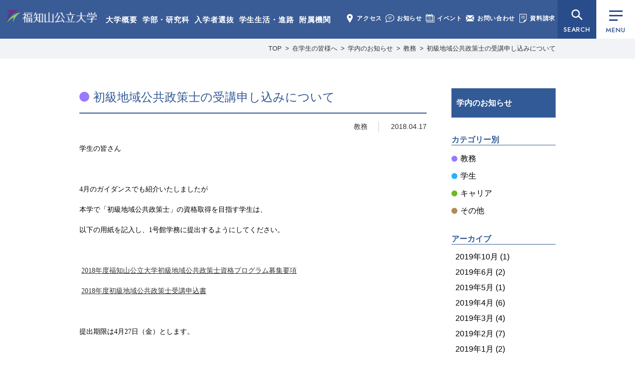

--- FILE ---
content_type: text/html; charset=UTF-8
request_url: https://www.fukuchiyama.ac.jp/for_students/news/6481/
body_size: 14209
content:
<!doctype html>
<html lang="ja">
<head>
<meta charset="utf-8">
<meta name="format-detection" content="telephone=no">
<meta name="viewport" content="width=1050">
<link rel="shortcut icon" href="https://www.fukuchiyama.ac.jp/img/favicon.ico">
<!-- CSS -->
<link rel="preconnect" href="https://fonts.googleapis.com"><!-- 2023-03-10 追加 -->
<link rel="preconnect" href="https://fonts.gstatic.com" crossorigin><!-- 2023-03-10 追加 -->
<link href="https://fonts.googleapis.com/css2?family=Jost:wght@400;500&display=swap" rel="stylesheet"><!-- 2023-03-10 追加 -->
<link rel="stylesheet" type="text/css" href="https://www.fukuchiyama.ac.jp/css/reset.css">
<link rel="stylesheet" type="text/css" href="https://www.fukuchiyama.ac.jp/css/common.css?1765792611">
<link rel="stylesheet" href="https://www.fukuchiyama.ac.jp/wp-content/themes/fukuchiyama/style.css" />
<link rel="stylesheet" type="text/css" href="https://www.fukuchiyama.ac.jp/css/other.css?1749110193">

<!-- JS -->
<script type="text/javascript" src="https://www.fukuchiyama.ac.jp/js/jquery-3.7.1.min.js"></script>
<script type="text/javascript" src="https://www.fukuchiyama.ac.jp/js/jquery.overflowScroll.js"></script>
<script type="text/javascript" src="https://www.fukuchiyama.ac.jp/js/common.js?202403"></script>
<!--[if lt IE 9]><script src="https://www.fukuchiyama.ac.jp/../js/html5shiv.js"></script><![endif]-->
<script type="text/javascript">
var ua = navigator.userAgent;
if(ua.indexOf('iPhone') > -1 || ua.indexOf('iPod') > -1 || ua.indexOf('Android') > -1){
	document.write('<meta name="viewport" content="width=device-width, initial-scale=1, minimum-scale=1, maximum-scale=1, user-scalable=no">');
	document.write('<meta name="format-detection" content="telephone=no">');
	document.write('<link rel="stylesheet" type="text/css" href="https://www.fukuchiyama.ac.jp/css/sp/common.css?1742524589">');
	document.write('<link rel="stylesheet" type="text/css" href="https://www.fukuchiyama.ac.jp/css/sp/other.css?1700627715">');
}
</script>
<script>
  (function(i,s,o,g,r,a,m){i['GoogleAnalyticsObject']=r;i[r]=i[r]||function(){
  (i[r].q=i[r].q||[]).push(arguments)},i[r].l=1*new Date();a=s.createElement(o),
  m=s.getElementsByTagName(o)[0];a.async=1;a.src=g;m.parentNode.insertBefore(a,m)
  })(window,document,'script','//www.google-analytics.com/analytics.js','ga');

  ga('create', 'UA-71675015-1', 'auto');
  ga('send', 'pageview');

</script>
<meta name='robots' content='index, follow, max-image-preview:large, max-snippet:-1, max-video-preview:-1' />

	<!-- This site is optimized with the Yoast SEO plugin v21.5 - https://yoast.com/wordpress/plugins/seo/ -->
	<title>初級地域公共政策士の受講申し込みについて | 福知山公立大学</title>
	<link rel="canonical" href="https://www.fukuchiyama.ac.jp/for_students/news/6481/" />
	<meta property="og:locale" content="ja_JP" />
	<meta property="og:type" content="article" />
	<meta property="og:title" content="初級地域公共政策士の受講申し込みについて | 福知山公立大学" />
	<meta property="og:description" content="学生の皆さん   4月のガイダンスでも紹介いたしましたが 本学で「初級地域公共政策士」の資格取得を目指す学生は、 以下の用紙を記入し、1号館学務に提出するようにしてください。 &nbsp;  2018年度福知山公立大学初 [&hellip;]" />
	<meta property="og:url" content="https://www.fukuchiyama.ac.jp/for_students/news/6481/" />
	<meta property="og:site_name" content="福知山公立大学" />
	<meta property="article:modified_time" content="2018-04-27T09:57:20+00:00" />
	<meta name="twitter:card" content="summary_large_image" />
	<script type="application/ld+json" class="yoast-schema-graph">{"@context":"https://schema.org","@graph":[{"@type":"WebPage","@id":"https://www.fukuchiyama.ac.jp/for_students/news/6481/","url":"https://www.fukuchiyama.ac.jp/for_students/news/6481/","name":"初級地域公共政策士の受講申し込みについて | 福知山公立大学","isPartOf":{"@id":"https://www.fukuchiyama.ac.jp/#website"},"datePublished":"2018-04-17T09:15:36+00:00","dateModified":"2018-04-27T09:57:20+00:00","breadcrumb":{"@id":"https://www.fukuchiyama.ac.jp/for_students/news/6481/#breadcrumb"},"inLanguage":"ja","potentialAction":[{"@type":"ReadAction","target":["https://www.fukuchiyama.ac.jp/for_students/news/6481/"]}]},{"@type":"BreadcrumbList","@id":"https://www.fukuchiyama.ac.jp/for_students/news/6481/#breadcrumb","itemListElement":[{"@type":"ListItem","position":1,"name":"ホーム","item":"https://www.fukuchiyama.ac.jp/"},{"@type":"ListItem","position":2,"name":"学内のお知らせ","item":"https://www.fukuchiyama.ac.jp/for_students/news/"},{"@type":"ListItem","position":3,"name":"初級地域公共政策士の受講申し込みについて"}]},{"@type":"WebSite","@id":"https://www.fukuchiyama.ac.jp/#website","url":"https://www.fukuchiyama.ac.jp/","name":"福知山公立大学","description":"地を究め 知を創る、福知山公立大学の公式ウェブサイト。学部・研究科、学生生活、研究活動、地域連携、入学案内など福公大の情報をご覧いただけます。","potentialAction":[{"@type":"SearchAction","target":{"@type":"EntryPoint","urlTemplate":"https://www.fukuchiyama.ac.jp/?s={search_term_string}"},"query-input":"required name=search_term_string"}],"inLanguage":"ja"}]}</script>
	<!-- / Yoast SEO plugin. -->


<link rel='stylesheet' id='wp-block-library-css' href='https://www.fukuchiyama.ac.jp/wp-includes/css/dist/block-library/style.min.css?ver=6.4.7' type='text/css' media='all' />
<style id='classic-theme-styles-inline-css' type='text/css'>
/*! This file is auto-generated */
.wp-block-button__link{color:#fff;background-color:#32373c;border-radius:9999px;box-shadow:none;text-decoration:none;padding:calc(.667em + 2px) calc(1.333em + 2px);font-size:1.125em}.wp-block-file__button{background:#32373c;color:#fff;text-decoration:none}
</style>
<style id='global-styles-inline-css' type='text/css'>
body{--wp--preset--color--black: #000000;--wp--preset--color--cyan-bluish-gray: #abb8c3;--wp--preset--color--white: #ffffff;--wp--preset--color--pale-pink: #f78da7;--wp--preset--color--vivid-red: #cf2e2e;--wp--preset--color--luminous-vivid-orange: #ff6900;--wp--preset--color--luminous-vivid-amber: #fcb900;--wp--preset--color--light-green-cyan: #7bdcb5;--wp--preset--color--vivid-green-cyan: #00d084;--wp--preset--color--pale-cyan-blue: #8ed1fc;--wp--preset--color--vivid-cyan-blue: #0693e3;--wp--preset--color--vivid-purple: #9b51e0;--wp--preset--gradient--vivid-cyan-blue-to-vivid-purple: linear-gradient(135deg,rgba(6,147,227,1) 0%,rgb(155,81,224) 100%);--wp--preset--gradient--light-green-cyan-to-vivid-green-cyan: linear-gradient(135deg,rgb(122,220,180) 0%,rgb(0,208,130) 100%);--wp--preset--gradient--luminous-vivid-amber-to-luminous-vivid-orange: linear-gradient(135deg,rgba(252,185,0,1) 0%,rgba(255,105,0,1) 100%);--wp--preset--gradient--luminous-vivid-orange-to-vivid-red: linear-gradient(135deg,rgba(255,105,0,1) 0%,rgb(207,46,46) 100%);--wp--preset--gradient--very-light-gray-to-cyan-bluish-gray: linear-gradient(135deg,rgb(238,238,238) 0%,rgb(169,184,195) 100%);--wp--preset--gradient--cool-to-warm-spectrum: linear-gradient(135deg,rgb(74,234,220) 0%,rgb(151,120,209) 20%,rgb(207,42,186) 40%,rgb(238,44,130) 60%,rgb(251,105,98) 80%,rgb(254,248,76) 100%);--wp--preset--gradient--blush-light-purple: linear-gradient(135deg,rgb(255,206,236) 0%,rgb(152,150,240) 100%);--wp--preset--gradient--blush-bordeaux: linear-gradient(135deg,rgb(254,205,165) 0%,rgb(254,45,45) 50%,rgb(107,0,62) 100%);--wp--preset--gradient--luminous-dusk: linear-gradient(135deg,rgb(255,203,112) 0%,rgb(199,81,192) 50%,rgb(65,88,208) 100%);--wp--preset--gradient--pale-ocean: linear-gradient(135deg,rgb(255,245,203) 0%,rgb(182,227,212) 50%,rgb(51,167,181) 100%);--wp--preset--gradient--electric-grass: linear-gradient(135deg,rgb(202,248,128) 0%,rgb(113,206,126) 100%);--wp--preset--gradient--midnight: linear-gradient(135deg,rgb(2,3,129) 0%,rgb(40,116,252) 100%);--wp--preset--font-size--small: 13px;--wp--preset--font-size--medium: 20px;--wp--preset--font-size--large: 36px;--wp--preset--font-size--x-large: 42px;--wp--preset--spacing--20: 0.44rem;--wp--preset--spacing--30: 0.67rem;--wp--preset--spacing--40: 1rem;--wp--preset--spacing--50: 1.5rem;--wp--preset--spacing--60: 2.25rem;--wp--preset--spacing--70: 3.38rem;--wp--preset--spacing--80: 5.06rem;--wp--preset--shadow--natural: 6px 6px 9px rgba(0, 0, 0, 0.2);--wp--preset--shadow--deep: 12px 12px 50px rgba(0, 0, 0, 0.4);--wp--preset--shadow--sharp: 6px 6px 0px rgba(0, 0, 0, 0.2);--wp--preset--shadow--outlined: 6px 6px 0px -3px rgba(255, 255, 255, 1), 6px 6px rgba(0, 0, 0, 1);--wp--preset--shadow--crisp: 6px 6px 0px rgba(0, 0, 0, 1);}:where(.is-layout-flex){gap: 0.5em;}:where(.is-layout-grid){gap: 0.5em;}body .is-layout-flow > .alignleft{float: left;margin-inline-start: 0;margin-inline-end: 2em;}body .is-layout-flow > .alignright{float: right;margin-inline-start: 2em;margin-inline-end: 0;}body .is-layout-flow > .aligncenter{margin-left: auto !important;margin-right: auto !important;}body .is-layout-constrained > .alignleft{float: left;margin-inline-start: 0;margin-inline-end: 2em;}body .is-layout-constrained > .alignright{float: right;margin-inline-start: 2em;margin-inline-end: 0;}body .is-layout-constrained > .aligncenter{margin-left: auto !important;margin-right: auto !important;}body .is-layout-constrained > :where(:not(.alignleft):not(.alignright):not(.alignfull)){max-width: var(--wp--style--global--content-size);margin-left: auto !important;margin-right: auto !important;}body .is-layout-constrained > .alignwide{max-width: var(--wp--style--global--wide-size);}body .is-layout-flex{display: flex;}body .is-layout-flex{flex-wrap: wrap;align-items: center;}body .is-layout-flex > *{margin: 0;}body .is-layout-grid{display: grid;}body .is-layout-grid > *{margin: 0;}:where(.wp-block-columns.is-layout-flex){gap: 2em;}:where(.wp-block-columns.is-layout-grid){gap: 2em;}:where(.wp-block-post-template.is-layout-flex){gap: 1.25em;}:where(.wp-block-post-template.is-layout-grid){gap: 1.25em;}.has-black-color{color: var(--wp--preset--color--black) !important;}.has-cyan-bluish-gray-color{color: var(--wp--preset--color--cyan-bluish-gray) !important;}.has-white-color{color: var(--wp--preset--color--white) !important;}.has-pale-pink-color{color: var(--wp--preset--color--pale-pink) !important;}.has-vivid-red-color{color: var(--wp--preset--color--vivid-red) !important;}.has-luminous-vivid-orange-color{color: var(--wp--preset--color--luminous-vivid-orange) !important;}.has-luminous-vivid-amber-color{color: var(--wp--preset--color--luminous-vivid-amber) !important;}.has-light-green-cyan-color{color: var(--wp--preset--color--light-green-cyan) !important;}.has-vivid-green-cyan-color{color: var(--wp--preset--color--vivid-green-cyan) !important;}.has-pale-cyan-blue-color{color: var(--wp--preset--color--pale-cyan-blue) !important;}.has-vivid-cyan-blue-color{color: var(--wp--preset--color--vivid-cyan-blue) !important;}.has-vivid-purple-color{color: var(--wp--preset--color--vivid-purple) !important;}.has-black-background-color{background-color: var(--wp--preset--color--black) !important;}.has-cyan-bluish-gray-background-color{background-color: var(--wp--preset--color--cyan-bluish-gray) !important;}.has-white-background-color{background-color: var(--wp--preset--color--white) !important;}.has-pale-pink-background-color{background-color: var(--wp--preset--color--pale-pink) !important;}.has-vivid-red-background-color{background-color: var(--wp--preset--color--vivid-red) !important;}.has-luminous-vivid-orange-background-color{background-color: var(--wp--preset--color--luminous-vivid-orange) !important;}.has-luminous-vivid-amber-background-color{background-color: var(--wp--preset--color--luminous-vivid-amber) !important;}.has-light-green-cyan-background-color{background-color: var(--wp--preset--color--light-green-cyan) !important;}.has-vivid-green-cyan-background-color{background-color: var(--wp--preset--color--vivid-green-cyan) !important;}.has-pale-cyan-blue-background-color{background-color: var(--wp--preset--color--pale-cyan-blue) !important;}.has-vivid-cyan-blue-background-color{background-color: var(--wp--preset--color--vivid-cyan-blue) !important;}.has-vivid-purple-background-color{background-color: var(--wp--preset--color--vivid-purple) !important;}.has-black-border-color{border-color: var(--wp--preset--color--black) !important;}.has-cyan-bluish-gray-border-color{border-color: var(--wp--preset--color--cyan-bluish-gray) !important;}.has-white-border-color{border-color: var(--wp--preset--color--white) !important;}.has-pale-pink-border-color{border-color: var(--wp--preset--color--pale-pink) !important;}.has-vivid-red-border-color{border-color: var(--wp--preset--color--vivid-red) !important;}.has-luminous-vivid-orange-border-color{border-color: var(--wp--preset--color--luminous-vivid-orange) !important;}.has-luminous-vivid-amber-border-color{border-color: var(--wp--preset--color--luminous-vivid-amber) !important;}.has-light-green-cyan-border-color{border-color: var(--wp--preset--color--light-green-cyan) !important;}.has-vivid-green-cyan-border-color{border-color: var(--wp--preset--color--vivid-green-cyan) !important;}.has-pale-cyan-blue-border-color{border-color: var(--wp--preset--color--pale-cyan-blue) !important;}.has-vivid-cyan-blue-border-color{border-color: var(--wp--preset--color--vivid-cyan-blue) !important;}.has-vivid-purple-border-color{border-color: var(--wp--preset--color--vivid-purple) !important;}.has-vivid-cyan-blue-to-vivid-purple-gradient-background{background: var(--wp--preset--gradient--vivid-cyan-blue-to-vivid-purple) !important;}.has-light-green-cyan-to-vivid-green-cyan-gradient-background{background: var(--wp--preset--gradient--light-green-cyan-to-vivid-green-cyan) !important;}.has-luminous-vivid-amber-to-luminous-vivid-orange-gradient-background{background: var(--wp--preset--gradient--luminous-vivid-amber-to-luminous-vivid-orange) !important;}.has-luminous-vivid-orange-to-vivid-red-gradient-background{background: var(--wp--preset--gradient--luminous-vivid-orange-to-vivid-red) !important;}.has-very-light-gray-to-cyan-bluish-gray-gradient-background{background: var(--wp--preset--gradient--very-light-gray-to-cyan-bluish-gray) !important;}.has-cool-to-warm-spectrum-gradient-background{background: var(--wp--preset--gradient--cool-to-warm-spectrum) !important;}.has-blush-light-purple-gradient-background{background: var(--wp--preset--gradient--blush-light-purple) !important;}.has-blush-bordeaux-gradient-background{background: var(--wp--preset--gradient--blush-bordeaux) !important;}.has-luminous-dusk-gradient-background{background: var(--wp--preset--gradient--luminous-dusk) !important;}.has-pale-ocean-gradient-background{background: var(--wp--preset--gradient--pale-ocean) !important;}.has-electric-grass-gradient-background{background: var(--wp--preset--gradient--electric-grass) !important;}.has-midnight-gradient-background{background: var(--wp--preset--gradient--midnight) !important;}.has-small-font-size{font-size: var(--wp--preset--font-size--small) !important;}.has-medium-font-size{font-size: var(--wp--preset--font-size--medium) !important;}.has-large-font-size{font-size: var(--wp--preset--font-size--large) !important;}.has-x-large-font-size{font-size: var(--wp--preset--font-size--x-large) !important;}
.wp-block-navigation a:where(:not(.wp-element-button)){color: inherit;}
:where(.wp-block-post-template.is-layout-flex){gap: 1.25em;}:where(.wp-block-post-template.is-layout-grid){gap: 1.25em;}
:where(.wp-block-columns.is-layout-flex){gap: 2em;}:where(.wp-block-columns.is-layout-grid){gap: 2em;}
.wp-block-pullquote{font-size: 1.5em;line-height: 1.6;}
</style>
                <script>
                    var ajaxUrl = 'https://www.fukuchiyama.ac.jp/wp-admin/admin-ajax.php';
                </script>
        </head>
<body class="for_students_news" id="%e5%88%9d%e7%b4%9a%e5%9c%b0%e5%9f%9f%e5%85%ac%e5%85%b1%e6%94%bf%e7%ad%96%e5%a3%ab%e3%81%ae%e5%8f%97%e8%ac%9b%e7%94%b3%e3%81%97%e8%be%bc%e3%81%bf%e3%81%ab%e3%81%a4%e3%81%84%e3%81%a6">
<!-- globalmenu.php -->
<header>
	<div id="logo">
		<a href="https://www.fukuchiyama.ac.jp/">福知山公立大学</a>
	</div>
	<div class="menu1">
		<ul>
			<li><a href="https://www.fukuchiyama.ac.jp/about/">大学概要</a></li>
			<li><a href="https://www.fukuchiyama.ac.jp/faculty/">学部・研究科</a></li>
			<li><a href="https://www.fukuchiyama.ac.jp/for_applicants/">入学者選抜</a></li>
			<li><a href="https://www.fukuchiyama.ac.jp/campus/">学生生活・進路</a></li>
			<li><a href="https://www.fukuchiyama.ac.jp/associated_organization/">附属機関</a></li>
		</ul>
	</div>
	<div class="menu2">
		<ul>
			<li><a href="https://www.fukuchiyama.ac.jp/about/access/"><img src="https://www.fukuchiyama.ac.jp/img/common-menu-access.png" alt="" width="18" height="18">アクセス</a></li>
			<li><a href="https://www.fukuchiyama.ac.jp/news/"><img src="https://www.fukuchiyama.ac.jp/img/common-menu-news.png" alt="" width="18" height="18">お知らせ</a></li>
			<li><a href="https://www.fukuchiyama.ac.jp/event/"><img src="https://www.fukuchiyama.ac.jp/img/common-menu-event.png" alt="" width="18" height="18">イベント</a></li>
			<li><a href="https://www.fukuchiyama.ac.jp/contact/"><img src="https://www.fukuchiyama.ac.jp/img/common-menu-contact.png" alt="" width="18" height="18">お問い合わせ</a></li>
			<li><a href="https://www.fukuchiyama.ac.jp/request/"><img src="https://www.fukuchiyama.ac.jp/img/common-menu-shiryo2.png" alt="" width="18" height="18">資料請求</a></li>
		</ul>
	</div>
	<div id="searchBtn"><button data-menu="all" type="button">SEARCH</button></div>
	<div class="menuBtn"><button class="drawerBtn" data-menu="all" type="button"><div class="btn_bar"><span></span></div>MENU</button></div>
</header>
<div class="spMenuWrap">
	<ul>
		<li><button class="drawerBtn" data-menu="user" type="button"><img src="https://www.fukuchiyama.ac.jp/img/common-menu-user.png" alt="" width="26" height="22">ユーザー別</button></li>
		<li><button class="drawerBtn" data-menu="search" type="button"><img src="https://www.fukuchiyama.ac.jp/img/common-menu-search.png" alt="" width="26" height="22">検索</button></li>
		<li><a href="https://www.fukuchiyama.ac.jp/request/"><img src="https://www.fukuchiyama.ac.jp/img/common-menu-shiryo.png" alt="" width="26" height="22">資料請求</a></li>
		<li><button class="drawerBtn" data-menu="all" type="button"><div class="btn_bar"><span></span></div>メニュー</button></li>
	</ul>
</div>

<div id="searchMenu">
	<section id="menu_search">
		<p class="hd">SEARCH</p>
		<div class="search">
			<form action="https://www.fukuchiyama.ac.jp" method="GET">
				<input type="text" name="s" placeholder="サイト内検索" value="" class="searchTxt" />
				<input type="submit" name="" class="searchBtn" />
			</form>
		</div>   
	</section>
</div>
<div id="drawerMenu">
	<div class="drawerMenu_innerWrap">
		<div class="drawerMenu_inner">
			<div id="logo">
				<a href="https://www.fukuchiyama.ac.jp/">福知山公立大学</a>
			</div>
			<button id="closeBtn"></button>
			<div>
				<section id="menu_nav">
					<ul>
<li class="page_item page-item-6 page_item_has_children"><a href="https://www.fukuchiyama.ac.jp/about/">大学概要</a><button class="acbtn"><span>開閉</span></button><ul class='children'><li class="page_item page-item-19"><a href="https://www.fukuchiyama.ac.jp/about/messages/">学長メッセージ</a></li><li class="page_item page-item-21"><a href="https://www.fukuchiyama.ac.jp/about/characteristics/">基本的な目標</a></li><li class="page_item page-item-311"><a href="https://www.fukuchiyama.ac.jp/about/logopolicy/">学章・ロゴマーク</a></li><li class="page_item page-item-6428"><a href="https://www.fukuchiyama.ac.jp/about/song/">学歌・応援歌</a></li><li class="page_item page-item-309"><a href="https://www.fukuchiyama.ac.jp/about/organization/">組織</a></li><li class="page_item page-item-418 page_item_has_children"><a href="https://www.fukuchiyama.ac.jp/about/information/">法人情報</a><button class="acbtn"><span>開閉</span></button><ul class='children'><li class="page_item page-item-1228"><a href="https://www.fukuchiyama.ac.jp/about/information/information04/">役員・委員名簿</a></li><li class="page_item page-item-16146"><a href="https://www.fukuchiyama.ac.jp/about/information/information16/">定款・業務方法書</a></li><li class="page_item page-item-1438"><a href="https://www.fukuchiyama.ac.jp/about/information/information05/">理事会・経営審議会・教育研究審議会</a></li><li class="page_item page-item-2457"><a href="https://www.fukuchiyama.ac.jp/about/information/information11/">中期目標・中期計画・年度計画・業務実績</a></li><li class="page_item page-item-14046"><a href="https://www.fukuchiyama.ac.jp/about/information/information15/">将来構想・方針</a></li><li class="page_item page-item-1683"><a href="https://www.fukuchiyama.ac.jp/about/information/information06/">財務情報</a></li><li class="page_item page-item-533"><a href="https://www.fukuchiyama.ac.jp/about/information/information02/">規程</a></li><li class="page_item page-item-44878"><a href="https://www.fukuchiyama.ac.jp/about/information/information18/">一般事業主行動計画</a></li><li class="page_item page-item-12453"><a href="https://www.fukuchiyama.ac.jp/about/information/information13/">設置認可・届出</a></li><li class="page_item page-item-9058"><a href="https://www.fukuchiyama.ac.jp/about/information/information12/">公立化に関するデータ</a></li><li class="page_item page-item-2464"><a href="https://www.fukuchiyama.ac.jp/about/information/information09/">内部質保証</a></li><li class="page_item page-item-1050"><a href="https://www.fukuchiyama.ac.jp/about/information/information03/">研究不正防止</a></li><li class="page_item page-item-13830"><a href="https://www.fukuchiyama.ac.jp/about/information/information14/">公益通報</a></li><li class="page_item page-item-41038"><a href="https://www.fukuchiyama.ac.jp/about/information/information17/">災害時対応・BCP</a></li><li class="page_item"><a href="https://www.fukuchiyama.ac.jp/news/category/category03/">入札・公募</a></li></ul></li><li class="page_item page-item-2462 page_item_has_children"><a href="https://www.fukuchiyama.ac.jp/about/educational_info/">教育情報</a><button class="acbtn"><span>開閉</span></button><ul class='children'><li class="page_item page-item-2466"><a href="https://www.fukuchiyama.ac.jp/about/educational_info/educational_information/">教育情報の公表</a></li><li class="page_item page-item-2468"><a href="https://www.fukuchiyama.ac.jp/about/educational_info/number_prof/">教員数</a></li><li class="page_item page-item-1230"><a href="https://www.fukuchiyama.ac.jp/about/educational_info/prof-list/">教員等紹介</a></li><li class="page_item page-item-2470"><a href="https://www.fukuchiyama.ac.jp/about/educational_info/number_student/">学生数</a></li><li class="page_item page-item-2472"><a href="https://www.fukuchiyama.ac.jp/about/educational_info/number_graduate/">進学者数及び就職者数</a></li></ul></li><li class="page_item page-item-19310"><a href="https://www.fukuchiyama.ac.jp/about/agreement/">連携協定</a></li><li class="page_item page-item-4137 page_item_has_children"><a href="https://www.fukuchiyama.ac.jp/about/donation_info/">寄附のご案内</a><button class="acbtn"><span>開閉</span></button><ul class='children'><li class="page_item page-item-1849"><a href="https://www.fukuchiyama.ac.jp/about/donation_info/donation/">寄附のご案内</a></li><li class="page_item page-item-4140"><a href="https://www.fukuchiyama.ac.jp/about/donation_info/donators/">寄附者ご芳名</a></li><li class="page_item page-item-7703"><a href="https://www.fukuchiyama.ac.jp/about/donation_info/furuhon/">リサイクル募金のご案内</a></li></ul></li><li class="page_item page-item-2479"><a href="https://www.fukuchiyama.ac.jp/about/campus_map/">キャンパスマップ</a></li><li class="page_item page-item-313"><a href="https://www.fukuchiyama.ac.jp/about/access/">アクセス</a></li><li class="page_item page-item-11728 page_item_has_children"><a href="https://www.fukuchiyama.ac.jp/about/public/">広報活動</a><button class="acbtn"><span>開閉</span></button><ul class='children'><li class="page_item page-item-3552"><a href="https://www.fukuchiyama.ac.jp/about/public/name_use/">名義使用申請</a></li><li class="page_item page-item-25818"><a href="https://www.fukuchiyama.ac.jp/about/public/media/">取材・撮影申請</a></li><li class="page_item page-item-10977"><a href="https://www.fukuchiyama.ac.jp/about/public/press/">広報誌・大学概要</a></li><li class="page_item page-item-4934"><a href="https://www.fukuchiyama.ac.jp/about/public/movie/">大学紹介動画</a></li><li class="page_item page-item-25815"><a href="https://www.fukuchiyama.ac.jp/about/public/sns/">SNS公式アカウント一覧</a></li></ul></li></ul></li><li class="page_item page-item-33 page_item_has_children"><a href="https://www.fukuchiyama.ac.jp/faculty/">学部・研究科</a><button class="acbtn"><span>開閉</span></button><ul class='children'><li class="page_item page-item-10662"><a href="https://www.fukuchiyama.ac.jp/faculty/faculty01/" class="subject subject1">地域経営学部</a></li><li class="page_item page-item-1688"><a href="https://www.fukuchiyama.ac.jp/faculty/policy/">目的と三つのポリシー</a></li><li class="page_item"><a href="https://www.fukuchiyama.ac.jp/about/educational_info/prof-list/#faculty01">教員等紹介</a></li><li class="page_item page-item-2474"><a href="https://www.fukuchiyama.ac.jp/faculty/syllabus/">講義概要</a></li><li class="page_item page-item-7336"><a href="https://www.fukuchiyama.ac.jp/faculty/practice/">地域協働型教育研究</a></li><li class="page_item page-item-6750"><a href="https://www.fukuchiyama.ac.jp/faculty/qualification/">資格取得</a></li><li class="page_item page-item-8432"><a href="https://www.fukuchiyama.ac.jp/faculty/faculty02/" class="subject subject2">情報学部</a></li><li class="page_item page-item-10654"><a href="https://www.fukuchiyama.ac.jp/faculty/policy02/">目的と三つのポリシー</a></li><li class="page_item"><a href="https://www.fukuchiyama.ac.jp/about/educational_info/prof-list/#faculty02">教員等紹介</a></li><li class="page_item page-item-11747"><a href="https://www.fukuchiyama.ac.jp/faculty/syllabus02/">講義概要</a></li><li class="page_item page-item-29587"><a href="https://www.fukuchiyama.ac.jp/faculty/graduate/" class="subject subject3">大学院地域情報学研究科</a></li><li class="page_item page-item-29591"><a href="https://www.fukuchiyama.ac.jp/faculty/gs_policy/">目的と三つのポリシー</a></li><li class="page_item page-item-29593"><a href="https://www.fukuchiyama.ac.jp/faculty/gs_list/">教員等紹介</a></li><li class="page_item page-item-35459"><a href="https://www.fukuchiyama.ac.jp/faculty/gs_syllabus/">講義概要</a></li><li class="page_item page-item-37432"><a href="https://www.fukuchiyama.ac.jp/faculty/gs_evaluation/">修士学位評価基準</a></li><li class="page_item page-item-39493"><a href="https://www.fukuchiyama.ac.jp/faculty/gs_long_term/">⾧期履修制度</a></li><li class="page_item page-item-38598"><a href="https://www.fukuchiyama.ac.jp/faculty/gs_interview/">大学院生インタビュー</a></li><li class="page_item page-item-46612"><a href="https://www.fukuchiyama.ac.jp/faculty/kyoshoku/" class="subject subject4">教職課程</a></li></ul></li><li class="page_item page-item-35 page_item_has_children"><a href="https://www.fukuchiyama.ac.jp/for_applicants/">入学者選抜情報</a><button class="acbtn"><span>開閉</span></button><ul class='children'><li class="page_item page-item-1119 page_item_has_children"><a href="https://www.fukuchiyama.ac.jp/admission/examination/">学部別選抜情報</a><button class="acbtn"><span>開閉</span></button><ul class='children'><li class="page_item page-item-1315"><a href="https://www.fukuchiyama.ac.jp/admission/examination/admissionpolicy/">アドミッション・ポリシー（地域経営学部）</a></li><li class="page_item page-item-9333"><a href="https://www.fukuchiyama.ac.jp/admission/examination/result/">入試結果（地域経営学部）</a></li><li class="page_item page-item-9652"><a href="https://www.fukuchiyama.ac.jp/admission/examination/admissionpolicy02/">アドミッション・ポリシー（情報学部）</a></li><li class="page_item page-item-12014"><a href="https://www.fukuchiyama.ac.jp/admission/examination/result02/">入試結果（情報学部）</a></li></ul></li><li class="page_item page-item-9974"><a href="https://www.fukuchiyama.ac.jp/admission/webentry/">Web出願・出願書類</a></li><li class="page_item page-item-1121"><a href="https://www.fukuchiyama.ac.jp/admission/examination06/">選抜概要・選抜要項・学生募集要項</a></li><li class="page_item page-item-5508"><a href="https://www.fukuchiyama.ac.jp/admission/decline/">入学辞退届</a></li><li class="page_item page-item-21643"><a href="https://www.fukuchiyama.ac.jp/admission/support/">受験上の配慮について</a></li><li class="page_item page-item-12026"><a href="https://www.fukuchiyama.ac.jp/admission/results_disclosure/">成績開示</a></li><li class="page_item page-item-10419"><a href="https://www.fukuchiyama.ac.jp/admission/notice/">入学者選抜に関する予告</a></li><li class="page_item page-item-1112"><a href="https://www.fukuchiyama.ac.jp/admission/opencampus/">オープンキャンパス</a></li><li class="page_item page-item-12029"><a href="https://www.fukuchiyama.ac.jp/admission/online_consultation/">オンライン個別相談</a></li><li class="page_item page-item-1110"><a href="https://www.fukuchiyama.ac.jp/admission/guidence/">2025年度 会場型相談会</a></li><li class="page_item page-item-22236"><a href="https://www.fukuchiyama.ac.jp/admission/kengaku/">個別大学見学</a></li><li class="page_item page-item-1317"><a href="https://www.fukuchiyama.ac.jp/admission/teacher/">2025年度 福知山公立大学教員対象説明会（※2025年度分は終了しました）</a></li><li class="page_item page-item-1108"><a href="https://www.fukuchiyama.ac.jp/admission/line/">入試広報用LINE</a></li></ul></li><li class="page_item page-item-37 page_item_has_children"><a href="https://www.fukuchiyama.ac.jp/campus/">学生生活・進路</a><button class="acbtn"><span>開閉</span></button><ul class='children'><li class="page_item page-item-319 page_item_has_children"><a href="https://www.fukuchiyama.ac.jp/campus/student_life/">学生生活</a><button class="acbtn"><span>開閉</span></button><ul class='children'><li class="page_item page-item-321"><a href="https://www.fukuchiyama.ac.jp/campus/student_life/student_life01/">こんな時どうすれば？</a></li><li class="page_item page-item-378"><a href="https://www.fukuchiyama.ac.jp/campus/student_life/student_life02/">大学からの連絡</a></li><li class="page_item page-item-376"><a href="https://www.fukuchiyama.ac.jp/campus/student_life/student_life03/">ルールとマナー</a></li><li class="page_item page-item-374"><a href="https://www.fukuchiyama.ac.jp/campus/student_life/student_life04/">自動車・バイク・自転車通学</a></li><li class="page_item page-item-372"><a href="https://www.fukuchiyama.ac.jp/campus/student_life/student_life05/">アルバイト</a></li><li class="page_item page-item-370"><a href="https://www.fukuchiyama.ac.jp/campus/student_life/student_life06/">授業</a></li><li class="page_item page-item-368"><a href="https://www.fukuchiyama.ac.jp/campus/student_life/student_life07/">一人暮らしについて</a></li><li class="page_item page-item-366"><a href="https://www.fukuchiyama.ac.jp/campus/student_life/student_life08/">学生相談</a></li><li class="page_item page-item-20662"><a href="https://www.fukuchiyama.ac.jp/campus/student_life/student_life13/">ハラスメント防止への取り組み</a></li><li class="page_item page-item-35741"><a href="https://www.fukuchiyama.ac.jp/campus/student_life/student_life14/">修学上の合理的配慮の申請について</a></li><li class="page_item page-item-364"><a href="https://www.fukuchiyama.ac.jp/campus/student_life/student_life09/">課外活動</a></li><li class="page_item page-item-362"><a href="https://www.fukuchiyama.ac.jp/campus/student_life/student_life10/">緊急災害時の備え</a></li><li class="page_item page-item-360"><a href="https://www.fukuchiyama.ac.jp/campus/student_life/student_life11/">遺失物・拾得物</a></li><li class="page_item page-item-332"><a href="https://www.fukuchiyama.ac.jp/campus/student_life/student_life12/">施設・設備の利用</a></li><li class="page_item page-item-342"><a href="https://www.fukuchiyama.ac.jp/campus/student_life/documents05/">学生教育研究災害傷害保険</a></li><li class="page_item page-item-45358"><a href="https://www.fukuchiyama.ac.jp/campus/student_life/nini_hoken/">任意保険</a></li></ul></li><li class="page_item page-item-358 page_item_has_children"><a href="https://www.fukuchiyama.ac.jp/campus/expenses/">学費・奨学金</a><button class="acbtn"><span>開閉</span></button><ul class='children'><li class="page_item page-item-356"><a href="https://www.fukuchiyama.ac.jp/campus/expenses/expenses01/">学納金（授業料及び実践教育実習費）</a></li><li class="page_item page-item-31132 page_item_has_children"><a href="https://www.fukuchiyama.ac.jp/campus/expenses/support_system/">奨学金等の支援制度</a><button class="acbtn"><span>開閉</span></button><ul class='children'><li class="page_item page-item-31134"><a href="https://www.fukuchiyama.ac.jp/campus/expenses/support_system/scholarship/">奨学金および授業料減免制度（学部生向け）</a></li><li class="page_item page-item-31141"><a href="https://www.fukuchiyama.ac.jp/campus/expenses/support_system/gs_scholarship/">奨学金および入学料免除制度（大学院生向け）</a></li></ul></li></ul></li><li class="page_item page-item-1226"><a href="https://www.fukuchiyama.ac.jp/campus/calendar/">学年暦</a></li><li class="page_item page-item-352 page_item_has_children"><a href="https://www.fukuchiyama.ac.jp/campus/documents/">証明書等について</a><button class="acbtn"><span>開閉</span></button><ul class='children'><li class="page_item page-item-346"><a href="https://www.fukuchiyama.ac.jp/campus/documents/documents03/">学割</a></li><li class="page_item page-item-350"><a href="https://www.fukuchiyama.ac.jp/campus/documents/documents01/">学生証</a></li><li class="page_item page-item-348"><a href="https://www.fukuchiyama.ac.jp/campus/documents/documents02/">証明書</a></li><li class="page_item page-item-344"><a href="https://www.fukuchiyama.ac.jp/campus/documents/documents04/">通学定期</a></li></ul></li><li class="page_item page-item-340 page_item_has_children"><a href="https://www.fukuchiyama.ac.jp/campus/changes/">変更・手続きについて</a><button class="acbtn"><span>開閉</span></button><ul class='children'><li class="page_item page-item-338"><a href="https://www.fukuchiyama.ac.jp/campus/changes/changes01/">住所等の変更</a></li><li class="page_item page-item-336"><a href="https://www.fukuchiyama.ac.jp/campus/changes/changes02/">学籍異動</a></li></ul></li><li class="page_item page-item-326 page_item_has_children"><a href="https://www.fukuchiyama.ac.jp/campus/job_information/">就職支援</a><button class="acbtn"><span>開閉</span></button><ul class='children'><li class="page_item page-item-3757"><a href="https://www.fukuchiyama.ac.jp/campus/job_information/job_information01/">就職支援</a></li><li class="page_item page-item-16569"><a href="https://www.fukuchiyama.ac.jp/campus/job_information/job_information03/">就職・進路データ</a></li><li class="page_item page-item-3758"><a href="https://www.fukuchiyama.ac.jp/campus/job_information/job_information02/">福知山公立大学求人検索システム「キャリタスUC」</a></li></ul></li><li class="page_item page-item-24646"><a href="https://www.fukuchiyama.ac.jp/campus/student_project/">STL助成金</a></li><li class="page_item page-item-323"><a href="https://www.fukuchiyama.ac.jp/campus/alumni/">学友会</a></li><li class="page_item page-item-4824"><a href="https://www.fukuchiyama.ac.jp/campus/club_activity/">公認サークル・公認学生団体</a></li><li class="page_item page-item-28128"><a href="https://www.fukuchiyama.ac.jp/campus/festival/">大学祭【福桔祭（ふっきさい）】</a></li><li class="page_item page-item-6620"><a href="https://www.fukuchiyama.ac.jp/campus/interview/">在学生インタビュー</a></li></ul></li><li class="page_item page-item-421 page_item_has_children"><a href="https://www.fukuchiyama.ac.jp/associated_organization/">附属機関</a><button class="acbtn"><span>開閉</span></button><ul class='children'><li class="page_item page-item-441 page_item_has_children"><a href="https://www.fukuchiyama.ac.jp/associated_organization/media_center/">メディアセンター</a><button class="acbtn"><span>開閉</span></button><ul class='children'><li class="page_item page-item-439"><a href="https://www.fukuchiyama.ac.jp/associated_organization/media_center/media_center01/">メディアセンターについて</a></li><li class="page_item page-item-437"><a href="https://www.fukuchiyama.ac.jp/associated_organization/media_center/media_center02/">フロアガイド</a></li><li class="page_item page-item-435"><a href="https://www.fukuchiyama.ac.jp/associated_organization/media_center/media_center03/">開館カレンダー</a></li><li class="page_item page-item-433"><a href="https://www.fukuchiyama.ac.jp/associated_organization/media_center/media_center04/">配架資料</a></li><li class="page_item page-item-1322"><a href="https://www.fukuchiyama.ac.jp/associated_organization/media_center/media_center09/">蔵書検索</a></li><li class="page_item page-item-431"><a href="https://www.fukuchiyama.ac.jp/associated_organization/media_center/media_center05/">利用案内</a></li><li class="page_item page-item-429"><a href="https://www.fukuchiyama.ac.jp/associated_organization/media_center/media_center06/">学外の方の利用について</a></li><li class="page_item page-item-427"><a href="https://www.fukuchiyama.ac.jp/associated_organization/media_center/media_center07/">学外の資料・文献を探す</a></li><li class="page_item page-item-425"><a href="https://www.fukuchiyama.ac.jp/associated_organization/media_center/media_center08/">オンラインデータベース・電子ジャーナルについて</a></li></ul></li><li class="page_item"><a href="https://www.fukuchiyama.ac.jp/kitare/" target="_blank" rel="noopener">北近畿地域連携機構</a></li><li class="page_item"><a href="https://www.fukuchiyama.ac.jp/institutions/bosai/" target="_blank" rel="noopener">地域防災研究センター</a></li><li class="page_item"><a href="http://global-fukuchiyama-u.jpn.org/" target="_blank" rel="noopener">国際センター</a></li><li class="page_item"><a href="https://www.fukuchiyama.ac.jp/institutions/mdsc/" target="_blank" rel="noopener">数理・データサイエンスセンター</a></li></ul></li>
					</ul>
				</section>
				
				<section id="menu_sns">
					<div class="inner">
						<p class="hd">SNS公式アカウント</p>
						<div class="list">
							<ul>
								<li>
									<a href="https://www.facebook.com/UnivFukuchiyama/" target="_blank" rel="noopener noreferrer">
										<img src="https://www.fukuchiyama.ac.jp/img/sns_facebook.png" width="32" height="32" alt="FaceBook">
									</a>
								</li>
								<li>
									<a href="https://twitter.com/univfukuchiyama" target="_blank" rel="noopener noreferrer">
										<img src="https://www.fukuchiyama.ac.jp/img/sns_x.png" width="32" height="32" alt="X">
									</a>
								</li>
								<li>
									<a href="https://www.instagram.com/univfukuchiyama/?hl=ja" target="_blank" rel="noopener noreferrer">
										<img src="https://www.fukuchiyama.ac.jp/img/sns_instagram.png" width="32" height="32" alt="Instagram">
									</a>
								</li>
								<li></li>
								<li>
									<a href="https://www.youtube.com/c/UnivFukuchiyama" target="_blank" rel="noopener noreferrer">
										<img src="https://www.fukuchiyama.ac.jp/img/sns_youtube.png" width="32" height="32" alt="YouTube">
									</a>
								</li>
								<li>
									<a href="https://lin.ee/iPOfosU" target="_blank" rel="noopener noreferrer">
										<img src="https://www.fukuchiyama.ac.jp/img/sns_line.png" width="32" height="32" alt="LINE"><span>イベント<br>情報配信</span>
									</a>
								</li>
								<li>
									<a href="https://page.line.me/177fmzoh?openQrModal=true" target="_blank" rel="noopener noreferrer">
										<img src="https://www.fukuchiyama.ac.jp/img/sns_line.png" width="32" height="32" alt="LINE"><span>入試情報</span>
									</a>
								</li>
							</ul>
						</div>
					</div>
				</section>
				
				<section id="menu_navsub" class="pcCont">
					<table class="list">
						<tbody>
							<tr>
								<td><a href="https://www.fukuchiyama.ac.jp/news/">お知らせ</a></td>
								<td><a href="https://www.fukuchiyama.ac.jp/event/">イベント</a></td>
								<td><a href="https://www.fukuchiyama.ac.jp/report/">活動報告</a></td>
							</tr>
							<tr>
								<td><a href="https://www.fukuchiyama.ac.jp/contact/">お問い合わせ</a></td>
								<td><a href="https://www.fukuchiyama.ac.jp/request/">資料請求</a></td>
							</tr>
						</tbody>
					</table>
				</section>
			</div>
			<div>
				<section id="menu_search">
					<p class="hd">SEARCH</p>
					<div class="search">
						<form action="https://www.fukuchiyama.ac.jp" method="GET">
							<input type="text" name="s" placeholder="サイト内検索" value="" class="searchTxt" />
							<input type="submit" name="" class="searchBtn" />
						</form>
					</div>   
				</section>
				
				<section id="menu_pickup">
					<p class="hd">PICK UP</p>
					<div class="list">
						<ul>
							<li><a href="https://www.fukuchiyama.ac.jp/campus/student_life/student_life07/">一人暮らし</a></li>
							<li><a href="https://www.fukuchiyama.ac.jp/campus/expenses/expenses01/">学納金</a></li>
							<li><a href="https://www.fukuchiyama.ac.jp/campus/job_information/job_information01/">就職支援</a></li>
							<li><a href="https://www.fukuchiyama.ac.jp/campus/club_activity/">サークル活動</a></li>
							<li><a href="https://www.fukuchiyama.ac.jp/campus/student_project/">STL助成金</a></li>
							<li><a href="https://www.fukuchiyama.ac.jp/about/educational_info/prof-list/">教員紹介</a></li>
							<li><a href="https://www.fukuchiyama.ac.jp/for_applicants/visiting_lecture/">出張講義</a></li>
							<li><a href="https://www.fukuchiyama.ac.jp/admission/opencampus/">オープンキャンパス</a></li>
						</ul>
					</div>
				</section>
				
				<section id="menu_navsub" class="spCont">
					<div class="list">
						<ul>
							<li><a href="https://www.fukuchiyama.ac.jp/news/">お知らせ</a></li>
							<li><a href="https://www.fukuchiyama.ac.jp/event/">イベント</a></li>
							<li><a href="https://www.fukuchiyama.ac.jp/report/">活動報告</a></li>
							<li></li>
							<li><a href="https://www.fukuchiyama.ac.jp/contact/">お問い合わせ</a></li>
							<li><a href="https://www.fukuchiyama.ac.jp/request/">資料請求</a></li>
						</ul>
					</div>
				</section>
				
				<section id="menu_user">
					<p class="hd">ユーザー別MENU</p>
					<div class="list">
						<ul>
							<li><a href="https://www.fukuchiyama.ac.jp/for_applicants/">受験生の皆様へ</a></li>
							<li><a href="https://www.fukuchiyama.ac.jp/for_students/">在学生の皆様へ</a></li>
							<li><a href="https://www.fukuchiyama.ac.jp/for_parents/">父母等の皆様へ</a></li>
							<li><a href="https://www.fukuchiyama.ac.jp/for_alumni/">卒業生の皆様へ</a></li>
							<li><a href="https://www.fukuchiyama.ac.jp/for_region/">地域・企業の方々へ</a></li>
						</ul>
					</div>
				</section>
				
				<section id="menu_sub_lang">
					<ul>
						<li><a href="https://www.fukuchiyama.ac.jp/english/">English</a></li>
						<li><a href="https://www.fukuchiyama.ac.jp/simplified-chinese/">中文簡体</a></li>
						<li><a href="https://www.fukuchiyama.ac.jp/traditional-chinese/">中文繁体</a></li>
					</ul>
				</section>

				<section id="menu_sub_other">
					<ul>
						<li><a href="https://www.fukuchiyama.ac.jp/privacy/">個人情報保護について</a></li>
						<li><a href="https://www.fukuchiyama.ac.jp/terms/">サイトについて</a></li>
						<li><a href="https://www.fukuchiyama.ac.jp/sitemap/">サイトマップ</a></li>
					</ul>
				</section>
				
				<p class="copyright">Copyright &copy; The University of Fukuchiyama. All Rights Reserved.</p>
			</div>
		</div>
	</div>
</div>
<!-- /globalmenu.php -->

<div id="container">
		<ul class="pankuzu">
			<li class="top"><a href="https://www.fukuchiyama.ac.jp">TOP</a></li>
			<li><a href="https://www.fukuchiyama.ac.jp/for_students/">在学生の皆様へ</a></li><li><a href="https://www.fukuchiyama.ac.jp/for_students/news/">学内のお知らせ</a></li><li><span property="itemListElement" typeof="ListItem"><a property="item" typeof="WebPage" title="Go to the 教務 学内のお知らせのカテゴリー archives." href="https://www.fukuchiyama.ac.jp/for_students/news/category/education/" class="taxonomy for_students_news_tax"><span property="name">教務</span></a><meta property="position" content="3"></span></li><li>初級地域公共政策士の受講申し込みについて</li>		</ul>
	<section id="main">
		<section class="contents">

<div id="fb-root"></div>

<script>(function(d, s, id) {
  var js, fjs = d.getElementsByTagName(s)[0];
  if (d.getElementById(id)) return;
  js = d.createElement(s); js.id = id;
  js.src = "//connect.facebook.net/ja_JP/sdk.js#xfbml=1&version=v2.5&appId=226022547449471";
  fjs.parentNode.insertBefore(js, fjs);
}(document, 'script', 'facebook-jssdk'));</script>


		<article>
			<h3 class=" education">初級地域公共政策士の受講申し込みについて</h3>
			<p class="day">
				<span class="cat"><a href="https://www.fukuchiyama.ac.jp/for_students/news/category/education/" rel="tag">教務</a></span>
				<span class="date">2018.04.17</span>
			</p>
			<section class="entry">
<p><span style="color: #000000; font-family: 游明朝;">学生の皆さん</span></p>
<p><span lang="EN-US"><span style="color: #000000; font-family: 游明朝;"> </span></span></p>
<p><span style="font-family: 游明朝;"><span style="color: #000000;"><span lang="EN-US">4</span>月のガイダンスでも紹介いたしましたが</span></span></p>
<p><span style="color: #000000; font-family: 游明朝;">本学で「初級地域公共政策士」の資格取得を目指す学生は、</span></p>
<p><span style="color: #000000; font-family: 游明朝;">以下の用紙を記入し、<span lang="EN-US">1</span>号館学務に提出するようにしてください。</span></p>
<p>&nbsp;</p>
<p><span lang="EN-US"><span style="color: #000000; font-family: 游明朝;"> <a href="https://www.fukuchiyama.ac.jp/wp-content/uploads/4d50ec5a702f93b1afb2279a42506deb.pdf">2018年度福知山公立大学初級地域公共政策士資格プログラム募集要項</a></span></span></p>
<p><span lang="EN-US"><span style="color: #000000; font-family: 游明朝;"> <a href="https://www.fukuchiyama.ac.jp/wp-content/uploads/00e50833c314930816bd06040b45aa2e.pdf">2018年度初級地域公共政策士受講申込書</a></span></span></p>
<p><span lang="EN-US"><span style="color: #000000; font-family: 游明朝;"> </span></span></p>
<p><span style="color: #000000; font-family: 游明朝;">提出期限は<span lang="EN-US">4</span>月<span lang="EN-US">27</span>日（金）とします。</span></p>
<p><span lang="EN-US"><span style="color: #000000; font-family: 游明朝;"> </span></span></p>
<p><span lang="EN-US"><span style="color: #000000; font-family: 游明朝;"><span style="color: #000000; font-family: 游明朝;">≪初級地域公共政策士・地域公共政策士とは？≫</span></span></span></p>
<p><span style="font-family: 游明朝;"><span style="color: #000000;"><span lang="EN-US">2011 </span>年度からスタートした京都発の地域資格です。地域公共政策の担い手に求められる能力を育成するプログラムを履修し、<span lang="EN-US">12 </span>ポイントを取得すれば、認定機関である（一財）地域公共人材開発機構から職能資格「初級地域公共政策士・地域公共政策士」が付与されます。この資格プログラムは京都の９大学等で実施されています。</span></span></p>
<p>&nbsp;</p>
			</section>
			
			<div class="sns">
			<div class="twitter"><a href="https://twitter.com/share" class="twitter-share-button"{count} data-lang="ja">ツイート</a>
			<script>!function(d,s,id){var js,fjs=d.getElementsByTagName(s)[0],p=/^http:/.test(d.location)?'http':'https';if(!d.getElementById(id)){js=d.createElement(s);js.id=id;js.src=p+'://platform.twitter.com/widgets.js';fjs.parentNode.insertBefore(js,fjs);}}(document, 'script', 'twitter-wjs');</script></div>
			<div class="fb_btn"><div class="fb-like" data-layout="button_count"></div></div>
			</div>
		</article>
<div class="wp-pagenavi navigation">
	<div class="prev">&laquo; <a href="https://www.fukuchiyama.ac.jp/for_students/news/6464/" rel="prev">公務員試験対策（教養科目）講座補講のお知らせ</a></div>
	<div class="next"><a href="https://www.fukuchiyama.ac.jp/for_students/news/6491/" rel="next">休講・補講情報（2018年4月）</a> &raquo;</div>
</div>
		</section>
		<!--/contents-->
		<section class="side">
			<p class="title"><a href="https://www.fukuchiyama.ac.jp/for_students/news/">学内のお知らせ</a></p>
			<p class="s_title">カテゴリー別</p>
				<ul class="category">
					<li class="education"><a href="https://www.fukuchiyama.ac.jp/for_students/news/category/education/">教務</a></li>
					<li class="students"><a href="https://www.fukuchiyama.ac.jp/for_students/news/category/students/">学生</a></li>
					<li class="career"><a href="https://www.fukuchiyama.ac.jp/for_students/news/category/career/">キャリア</a></li>
					<li class="other"><a href="https://www.fukuchiyama.ac.jp/for_students/news/category/other/">その他</a></li>
				</ul>
			<p class="s_title">アーカイブ</p>
				<ul class="archive">
	<li><a href='https://www.fukuchiyama.ac.jp/for_students/news/date/2019/10/'>2019年10月 (1)</a></li>
	<li><a href='https://www.fukuchiyama.ac.jp/for_students/news/date/2019/06/'>2019年6月 (2)</a></li>
	<li><a href='https://www.fukuchiyama.ac.jp/for_students/news/date/2019/05/'>2019年5月 (1)</a></li>
	<li><a href='https://www.fukuchiyama.ac.jp/for_students/news/date/2019/04/'>2019年4月 (6)</a></li>
	<li><a href='https://www.fukuchiyama.ac.jp/for_students/news/date/2019/03/'>2019年3月 (4)</a></li>
	<li><a href='https://www.fukuchiyama.ac.jp/for_students/news/date/2019/02/'>2019年2月 (7)</a></li>
	<li><a href='https://www.fukuchiyama.ac.jp/for_students/news/date/2019/01/'>2019年1月 (2)</a></li>
	<li><a href='https://www.fukuchiyama.ac.jp/for_students/news/date/2018/12/'>2018年12月 (1)</a></li>
	<li><a href='https://www.fukuchiyama.ac.jp/for_students/news/date/2018/11/'>2018年11月 (6)</a></li>
	<li><a href='https://www.fukuchiyama.ac.jp/for_students/news/date/2018/10/'>2018年10月 (4)</a></li>
	<li><a href='https://www.fukuchiyama.ac.jp/for_students/news/date/2018/09/'>2018年9月 (4)</a></li>
	<li><a href='https://www.fukuchiyama.ac.jp/for_students/news/date/2018/08/'>2018年8月 (4)</a></li>
	<li><a href='https://www.fukuchiyama.ac.jp/for_students/news/date/2018/07/'>2018年7月 (7)</a></li>
	<li><a href='https://www.fukuchiyama.ac.jp/for_students/news/date/2018/06/'>2018年6月 (8)</a></li>
	<li><a href='https://www.fukuchiyama.ac.jp/for_students/news/date/2018/05/'>2018年5月 (8)</a></li>
	<li><a href='https://www.fukuchiyama.ac.jp/for_students/news/date/2018/04/'>2018年4月 (8)</a></li>
	<li><a href='https://www.fukuchiyama.ac.jp/for_students/news/date/2018/03/'>2018年3月 (3)</a></li>
	<li><a href='https://www.fukuchiyama.ac.jp/for_students/news/date/2018/02/'>2018年2月 (2)</a></li>
	<li><a href='https://www.fukuchiyama.ac.jp/for_students/news/date/2018/01/'>2018年1月 (5)</a></li>
				</ul>
		</section>	
	</section>
	<!--/main-->	


<footer>
	<div class="f_top">
        <ul>
            <li><a href="https://www.facebook.com/UnivFukuchiyama/" target="_blank" rel="noopener noreferrer"><img src="https://www.fukuchiyama.ac.jp/img/btn_fb.png" width="36" height="36" alt="FaceBook" class="ro"></a></li>
            <li><a href="https://www.fukuchiyama.ac.jp/admission/line"><img src="https://www.fukuchiyama.ac.jp/img/btn_line.png" width="36" height="36" alt="LINE" class="ro"></a></li>
            <li><a href="https://twitter.com/univfukuchiyama" target="_blank" rel="noopener noreferrer"><img src="https://www.fukuchiyama.ac.jp/img/btn_x.png" width="36" height="36" alt="X" class="ro"></a></li>
            <li><a href="https://www.instagram.com/univfukuchiyama/?hl=ja" target="_blank" rel="noopener noreferrer"><img src="https://www.fukuchiyama.ac.jp/img/btn_insta.png" width="36" height="36" alt="Twitter" class="ro"></a></li>
        </ul>
        <p class="pagetop pcCont"><a href="#container"><img src="https://www.fukuchiyama.ac.jp/img/pagetop.png" width="36" height="36" alt="▲" class="ro"></a></p>
    </div>
    <div class="f_under">
        <div class="inner">
        	<div class="f_sitemap">
     			<ul>
     				<li class="ttl"><a href="https://www.fukuchiyama.ac.jp/about/">大学概要</a></li>
     				<li><a href="https://www.fukuchiyama.ac.jp/about/messages">学長メッセージ</a></li>
                    <li><a href="https://www.fukuchiyama.ac.jp/about/characteristics">基本的な目標</a></li>
                    <li><a href="https://www.fukuchiyama.ac.jp/about/logopolicy">学章・ロゴマーク</a></li>
                    <li><a href="https://www.fukuchiyama.ac.jp/about/song">学歌・応援歌</a></li>
                    <li><a href="https://www.fukuchiyama.ac.jp/about/organization">組織</a></li>
                    <li><a href="https://www.fukuchiyama.ac.jp/about/information/">法人情報</a></li>
                    <li><a href="https://www.fukuchiyama.ac.jp/about/educational_info/">教育情報</a></li>
                    <li><a href="https://www.fukuchiyama.ac.jp/about/agreement">連携協定</a></li>
                    <li><a href="https://www.fukuchiyama.ac.jp/about/donation_info/">寄附のご案内</a></li>
                    <li><a href="https://www.fukuchiyama.ac.jp/about/campus_map">キャンパスマップ</a></li>
                    <li><a href="https://www.fukuchiyama.ac.jp/about/access">アクセス</a></li>
                    <li><a href="https://www.fukuchiyama.ac.jp/about/public/">広報活動</a></li>
     				<li class="ttl mt15"><a href="https://www.fukuchiyama.ac.jp/faculty/">学部・研究科</a></li>
     				<li><a href="https://www.fukuchiyama.ac.jp/faculty/faculty01">地域経営学部</a></li>
     				<li><a href="https://www.fukuchiyama.ac.jp/faculty/faculty02">情報学部</a></li>
     				<li><a href="https://www.fukuchiyama.ac.jp/faculty/graduate">大学院地域情報学研究科</a></li>
     				<li><a href="https://www.fukuchiyama.ac.jp/faculty/kyoshoku">教職課程</a></li>
     			</ul>
     			<ul>
     				<li class="ttl"><a href="https://www.fukuchiyama.ac.jp/for_applicants/">入学者選抜情報</a></li>
                    <li><a href="https://www.fukuchiyama.ac.jp/admission/examination/admissionpolicy">学部別選抜情報</a></li>
                    <li><a href="https://www.fukuchiyama.ac.jp/admission/examination06">学生募集要項</a></li>
     				<li><a href="https://www.fukuchiyama.ac.jp/admission/webentry">Web出願・出願書類</a></li>
                    <li><a href="https://www.fukuchiyama.ac.jp/admission/decline">入学辞退届</a></li>
                    <li><a href="https://www.fukuchiyama.ac.jp/admission/support">受験及び修学上の配慮について</a></li>                    
                    <li><a href="https://www.fukuchiyama.ac.jp/admission/results_disclosure">成績開示</a></li>
                    <li><a href="https://www.fukuchiyama.ac.jp/admission/notice">入学者選抜に関する予告</a></li>
                    <li><a href="https://www.fukuchiyama.ac.jp/admission/opencampus">オープンキャンパス</a></li>
                    <li><a href="https://www.fukuchiyama.ac.jp/admission/online_consultation">オンライン個別相談</a></li>
                    <!--li><a href="https://www.fukuchiyama.ac.jp/admission/guidence">会場型相談会</a></li-->
                    <li><a href="https://www.fukuchiyama.ac.jp/admission/kengaku"> 個別大学見学</a></li>    
                    <li><a href="https://www.fukuchiyama.ac.jp/admission/teacher">教員対象説明会</a></li>
                    <li><a href="https://www.fukuchiyama.ac.jp/admission/line">入試広報用LINE</a></li>
     			</ul>
     			<ul>
     				<li class="ttl"><a href="https://www.fukuchiyama.ac.jp/campus/">学生生活・進路</a></li>
     				<li><a href="https://www.fukuchiyama.ac.jp/campus/student_life/">学生生活</a></li>
     				<li><a href="https://www.fukuchiyama.ac.jp/campus/expenses/">学費・奨学金</a></li>
     				<li><a href="https://www.fukuchiyama.ac.jp/campus/calendar">学年暦</a></li>
     				<li><a href="https://www.fukuchiyama.ac.jp/campus/documents/">証明書等について</a></li>
     				<li><a href="https://www.fukuchiyama.ac.jp/campus/changes/">変更・手続きについて</a></li>
     				<!--li><a href="https://www.fukuchiyama.ac.jp/campus/international_exchange">国際交流</a></li-->
     				<li><a href="https://www.fukuchiyama.ac.jp/campus/job_information/">就職支援</a></li>
     				<li><a href="https://www.fukuchiyama.ac.jp/campus/student_project">STL助成金</a></li>
     				<li><a href="https://www.fukuchiyama.ac.jp/campus/alumni">学友会</a></li>
                    <li><a href="https://www.fukuchiyama.ac.jp/campus/club_activity">公認サークル・公認学生団体</a></li>
                    <li><a href="https://www.fukuchiyama.ac.jp/campus/festival">大学祭【福桔祭（ふっきさい）】</a></li>
                    <li><a href="https://www.fukuchiyama.ac.jp/campus/interview">在学生インタビュー</a></li>
     			</ul>
     			<ul>
     				<li class="ttl"><a href="https://www.fukuchiyama.ac.jp/associated_organization/">附属機関</a></li>
     				<li><a href="https://www.fukuchiyama.ac.jp/associated_organization/media_center/">メディアセンター</a></li>
     				<li><a href="https://www.fukuchiyama.ac.jp/kitare/" target="_blank" rel="noopener noreferrer" class="blank">北近畿地域連携機構</a></li>
     				<li><a href="https://www.fukuchiyama.ac.jp/institutions/bosai/" target="_blank" rel="noopener noreferrer" class="blank">地域防災研究センター</a></li>
                    <li><a href="http://global-fukuchiyama-u.jpn.org/" target="_blank" rel="noopener noreferrer" class="blank">国際センター</a></li>
     				<li><a href="https://www.fukuchiyama.ac.jp/institutions/mdsc/" target="_blank" rel="noopener noreferrer" class="blank">数理・データサイエンスセンター</a></li>
					<li class="ttl mt15"><a href="https://www.fukuchiyama.ac.jp/for_applicants">受験生の皆様へ</a></li>
					<li class="ttl"><a href="https://www.fukuchiyama.ac.jp/for_students">在学生の皆様へ</a></li>
					<li class="ttl"><a href="https://www.fukuchiyama.ac.jp/for_parents">父母等の皆様へ</a></li>
					<li class="ttl"><a href="https://www.fukuchiyama.ac.jp/for_alumni">卒業生の皆様へ</a></li>
					<li class="ttl"><a href="https://www.fukuchiyama.ac.jp/for_region">地域・企業の皆様へ</a></li>
     			</ul>
     			<ul class="last">
					<li class="ttl"><a href="https://www.fukuchiyama.ac.jp/news">お知らせ</a></li>
					<li class="ttl"><a href="https://www.fukuchiyama.ac.jp/event">イベント</a></li>
					<li class="ttl"><a href="https://www.fukuchiyama.ac.jp/report/">活動報告</a></li>
					<li class="ttl"><a href="https://www.fukuchiyama.ac.jp/contact/">お問い合わせ</a></span></li>
					<li class="ttl"><a href="https://www.fukuchiyama.ac.jp/request/">資料請求</a></span></li>
					<li class="mt15"><a href="https://www.fukuchiyama.ac.jp/privacy">個人情報保護について</a></li>
					<li><a href="https://www.fukuchiyama.ac.jp/terms">サイトについて</a></li>
					<li><a href="https://www.fukuchiyama.ac.jp/sitemap">サイトマップ</a></li>
                	<li><a href="https://www.fukuchiyama.ac.jp/english">English</a></li>
                	<li><a href="https://www.fukuchiyama.ac.jp/simplified-chinese">中文簡体</a></li>
                	<li><a href="https://www.fukuchiyama.ac.jp/traditional-chinese">中文繁体</a></li>
     			</ul>
    		</div>

            <ul id="lang" class="spCont">
                <li><a href="https://www.fukuchiyama.ac.jp/english">English</a></li>
                <li><a href="https://www.fukuchiyama.ac.jp/simplified-chinese">中文簡体</a></li>
                <li><a href="https://www.fukuchiyama.ac.jp/traditional-chinese">中文繁体</a></li>
            </ul>            
            <ul id="f_menu" class="spCont">
                <li><a href="https://www.fukuchiyama.ac.jp/sitemap">サイトマップ</a></li>
                <li><a href="https://www.fukuchiyama.ac.jp/about/access">アクセス</a></li>
                <li class="pcCont"><a href="https://www.fukuchiyama.ac.jp/contact/">お問い合わせ</a></li>
                <li><a href="https://www.fukuchiyama.ac.jp/terms">サイトについて</a></li>
            </ul>
            <div class="f_info">
            	<p class="name"><a href="https://www.fukuchiyama.ac.jp/">福知山公立大学<span>The University of Fukuchiyama</span></a></p>
            	<p class="address">〒620-0886 京都府福知山市字堀3370<br class="spCont"> Tel.0773-24-7100</p>
            	<!--<p class="ninsho"><a href="https://www.fukuchiyama.ac.jp/about/information09#hyoka"><img src="https://www.fukuchiyama.ac.jp/img/ninsho.png" alt="認証評価" class="ro"></a></p>-->
                <p class="copyright">Copyright &copy; The University of Fukuchiyama. All Rights Reserved.</p>
            </div>
        </div>
    </div>
    <p class="pagetop spCont"><a href="#container"><img src="https://www.fukuchiyama.ac.jp/img/sp/pagetop.png" width="27" alt="▲"></a></p>
</footer>

</div>
<!-- /container -->


</body>
</html>

--- FILE ---
content_type: text/css
request_url: https://www.fukuchiyama.ac.jp/css/other.css?1749110193
body_size: 8570
content:
@charset "utf-8";

/* ━━━━━━━━━━━━━━━━━━━━━━━━━━━━━━━━━━━━
　■サイトマップ
━━━━━━━━━━━━━━━━━━━━━━━━━━━━━━━━━━━━ */
.sitemap .contents{
	margin-bottom:80px;
}
.sitemap .contents ul{
	overflow:hidden;
}
.sitemap .contents ul li span{
	clear:both;
	display:block;
	font-size:16px;
}
.sitemap .contents ul li span a{
	background:url(../img/arrow02.png) no-repeat left 6px;
	background-size:auto 9px;
	padding-left:13px;
}
.sitemap .contents ul li{
	margin-bottom:20px;
}

.sitemap .contents ul li ul li{
	float:left;
	margin-right:20px;
	margin-bottom:5px;
}
.sitemap .contents ul li ul li a{
	background:url(../img/arrow01.png) no-repeat left 3px;
	background-size:auto 10px;
	padding-left:13px;
}
.sitemap .contents ul li ul li a.blank{
	background-image:url(../img/arrow01.png) ,url(../img/ico_blank.png);
	background-repeat:no-repeat;
	background-position:left 3px, right 4px;
	background-size:auto 10px,14px auto;
	padding-right:20px;
}

.sitemap .contents ul li.type2 span{
	color:#325a96;
	margin-bottom:10px;
}
.sitemap .contents ul li.type2 ul {
	margin:0;
}
.sitemap .contents ul li.type2 ul li{
	clear:both;
	/*margin-left:10px;*/
}
.sitemap .contents ul li.type2 ul li span{
	font-size:14px;
	color:#323232;
	margin:5px 0;
}
.sitemap .contents ul li.type2 ul li ul{
	margin-left:15px;
}
.sitemap .contents ul li.type2 ul li ul li{
	clear:none;
}
.sitemap .contents ul li ul {
	margin:5px 0 0 15px;
}


/* ━━━━━━━━━━━━━━━━━━━━━━━━━━━━━━━━━━━━
　■フォームの分岐ページ
━━━━━━━━━━━━━━━━━━━━━━━━━━━━━━━━━━━━ */
dl.form_index{
	margin-bottom:50px;
}
dl.form_index dt{
	font-size:18px;
	color:#325a96;
	font-weight:bold;
	margin-bottom:5px;
}
dl.form_index dd{
	font-size:14px;
	margin-bottom:10px;
}
dl.form_index dd span {
	font-weight: bold;
	color: #325a96;
	padding-right: 10px;
}
dl.form_index dd.title{
	font-size:15px;
	font-weight: bold;
	margin-bottom:15px;
}

dl.form_index dd.bd{
	border-bottom:2px solid #989898;
	margin-bottom:30px;
	padding-bottom:30px;
}

dl.form_index dd:last-child{
	border-bottom:2px solid #989898;
}
dl.form_index dd img{
	margin:5px 0 20px 0;
}
dl.form_index dd span{
	font-size:14px;
}
dl.form_index dd strong{
	font-weight:bold;
}


/* ━━━━━━━━━━━━━━━━━━━━━━━━━━━━━━━━━━━━
　■資料請求
━━━━━━━━━━━━━━━━━━━━━━━━━━━━━━━━━━━━ */
#request dd:last-child{
	border-bottom:none;
	/*margin-bottom:40px;*/
}
#request dl.form_index{
	margin-bottom:20px;
}
#request dd.title span { 
	font-size:15px;
	font-weight: bold;
	color:#323232;
	border-bottom:2px solid #989898; }


/* ━━━━━━━━━━━━━━━━━━━━━━━━━━━━━━━━━━━━
　■個人情報保護
━━━━━━━━━━━━━━━━━━━━━━━━━━━━━━━━━━━━ */
#privacy .contents p.txt{
    margin-bottom: 20px;
}
#privacy .contents ul{
	padding-left:20px;
	margin-bottom:20px;
}
#privacy .contents ul li{
	list-style-type:disc;
	margin-bottom:8px;
}
#privacy .contents .info{
	margin-bottom:50px;
}
#privacy .contents .info p strong{
	font-weight:bold;
}



/* ━━━━━━━━━━━━━━━━━━━━━━━━━━━━━━━━━━━━
　■フォーム送信完了画面
━━━━━━━━━━━━━━━━━━━━━━━━━━━━━━━━━━━━ */
#thanks .contents p.finish{
	font-size:16px;
	padding:20px 0 200px 0;
}
#thanks .contents{
	margin-bottom:90px;
}



/* ━━━━━━━━━━━━━━━━━━━━━━━━━━━━━━━━━━━━
　■受験生の皆様へ／保護者の皆様へ／卒業生の皆様へ／在学生の皆様へ／地域・企業の方々へ
━━━━━━━━━━━━━━━━━━━━━━━━━━━━━━━━━━━━ */

.for_parents .contents ul.link_btn,
.for_alumni .contents ul.link_btn,
.for_students .contents ul.link_btn,
.for_region .contents ul.link_btn,
.for_applicants .contents ul.link_btn{
	overflow:hidden;
	margin-right:-40px;
}
.for_applicants .contents ul.link_btn li,
.for_parents .contents ul.link_btn li,
.for_alumni .contents ul.link_btn ul li,
.for_students .contents ul.link_btn li,
.for_region .contents ul.link_btn li,
#report2016 #main .contents .lecture ul li,
#report2017 #main .contents .lecture ul li{
	width:50%;
	box-sizing:border-box;
	float:left;
	padding-right:40px;
	margin-bottom:20px;
}
.for_applicants .contents ul li a,
.for_parents .contents ul li a,
.for_alumni .contents ul li a,
.for_students .contents ul li a,
.for_region .contents ul li a{
	display: block;
	background:url(../img/link_btn_arrow.png) no-repeat left center #fff;
	border:1px solid #325a96;
	border-left:none;
	padding:5px 22px;
	color:#325a96;
	font-weight:bold;
	text-decoration:none;
}

.for_applicants .contents ul.link_btn02,
.for_students .contents ul.link_btn02,
.for_region .contents ul.link_btn02,
.for_parents .contents ul.link_btn02,
.for_alumni .contents ul.link_btn02{
	width:50%;
	overflow:hidden;
}
.for_applicants .contents ul.left,
.for_students .contents ul.left,
.for_region .contents ul.left,
.for_parents .contents ul.left,
.for_alumni .contents ul.left{
	float:left;
}
.for_applicants .contents ul.right,
.for_students .contents ul.right,
.for_region .contents ul.right,
.for_parents .contents ul.right,
.for_alumni .contents ul.right{
	float:right;
}
.for_applicants .contents ul li,
.for_students .contents ul li,
.for_region .contents ul li,
.for_parents .contents ul li,
.for_alumni .contents ul li{
	margin-bottom:20px;
}
.for_applicants .contents ul.left li,
.for_students .contents ul.left li,
.for_region .contents ul.left li,
.for_parents .contents ul.left li,
.for_alumni .contents ul.left li{
	margin-right:20px;
}
.for_applicants .contents ul.right li,
.for_students .contents ul.right li,
.for_region .contents ul.right li,
.for_parents .contents ul.right li,
.for_alumni .contents ul.right li{
	margin-left:20px;
}

.for_applicants .contents ul li.under span,
.for_students .contents ul li.under span,
.for_region .contents ul li.under span,
.for_parents .contents ul li.under span,
.for_alumni .contents ul li.under span{
	display: block;
	/*background:url(../img/link_btn_arrow_under.png) no-repeat left center #fff;*/
	border:1px solid #325a96;
	border-left:11px solid #325a96;
	padding:5px 22px 5px 11px;
	color:#325a96;
	font-weight:bold;
	text-decoration:none;
}
.for_applicants .contents ul li.under span .desc,
.for_students .contents ul li.under span .desc,
.for_region .contents ul li.under span .desc,
.for_parents .contents ul li.under span .desc,
.for_alumni .contents ul li.under span .desc{
	font-size:13px;
	line-height: 1.4;
	background:none;
	border:none;
	font-weight:normal;
	padding:0;
}
.for_applicants .contents ul li ul {
	/*padding-left:25px;*/
}
.for_applicants .contents ul li ul li,
.for_students .contents ul li ul li,
.for_region .contents ul li ul li,
.for_parents .contents ul li ul li,
.for_alumni .contents ul li ul li{
	width:285px;
	float:none;	
	padding:15px 0 0 25px;
	margin:0 !important;
	color:#325a96;
}
.for_applicants .contents ul li ul li a,
.for_students .contents ul li ul li a,
.for_region .contents ul li ul li a,
.for_parents .contents ul li ul li a,
.for_alumni .contents ul li ul li a{ 
	font-weight:bold;
	background:none;
	border:none;
	padding:0 0 0 22px;
	background:url(../img/link_btn_arrow.png) no-repeat left center #fff;
	line-height: 1.4;
}
.for_region .contents ul li ul li a span {
	font-size:12px;
	border:none !important;
	font-weight: normal !important;
	padding:0 !important;
}

/*■受験生の皆様へ
---------------------------------*/

.for_applicants #main .contents .block {
	border-bottom:none;
}

.for_applicants #main .contents .block a img.bnr {
	width:360px;
	height:auto;
	margin:0 auto;
	display: block;
}
.for_applicants .contents ul li.ttl01,
.for_students .contents ul li.ttl01{
	border-bottom: solid 5px #325a96;
	padding: 0 0 5px 0;
	position:  relative;
	font-weight:bold;
	width:330px;
	margin:0 20px 20px 0;
	font-size: 17px;
	color:#325a96;
}
.for_applicants .contents ul li.ttl02,
.for_students .contents ul li.ttl02{
	border-bottom: solid 5px #325a96;
	padding: 0 0 5px 0;
	position:  relative;
	font-weight:bold;
	width:330px;
	margin:0 20px 20px 20px;
	font-size: 17px;
	color:#325a96;
}
.for_applicants .contents ul li.ttl03{
	border-bottom: solid 5px #325a96;
	padding: 0 0 5px 0;
	position:  relative;
	font-weight:bold;
	width:330px;
	margin:0 20px 20px 0;
	font-size: 17px;
	color:#325a96;
}
.for_applicants .contents ul li.ttl01:before,
.for_students .contents ul li.ttl01:before{
	content:  '';
    width: 70px;
    height: 5px;
    background-color: #b380db;
    display:  block;
    position:  absolute;
    left:  0;
    bottom: -5px;
}
.for_applicants .contents ul li.ttl02:before,
.for_students .contents ul li.ttl02:before{
	content:  '';
    width: 70px;
    height: 5px;
    background-color: #7bbf57;
    display:  block;
    position:  absolute;
    left:  0;
    bottom: -5px;
}
.for_applicants .contents ul li.ttl03:before {
	content:  '';
    width: 70px;
    height: 5px;
    background-color: #8eb7d7;
    display:  block;
    position:  absolute;
    left:  0;
    bottom: -5px;
}
.for_applicants .contents .first {
	margin-bottom:0!important;
	padding-bottom:15px!important;
}
.for_applicants .contents ul li ul li span.ico_line {
	border:none;
	display:inline-block;
	padding:0;
}
.for_applicants .contents ul li ul li span.ico_line img {
	width:23px;
	height:auto;
	margin-left: 10px;
}

.for_applicants .contents ul li.img a{
	border:none;
	background: none;
	padding:0;
}
.for_applicants .contents ul li.img a img {
	width:330px;
	height:auto;
}
.for_applicants .contents ul li.img span {
	border-bottom: solid 2px #325a96;
	display: block;
	padding: 0 0 3px 0;
	margin-bottom:10px;
}
.for_applicants .mb_ht {
	margin-bottom:88px!important;
}	

.for_applicants .contents ul li.under p.note{
	color:red;
	/*margin: 10px 0 0;*/
	margin: 10px 0 0 20px;
}

/*■在学生の皆様へ
---------------------------------*/

.for_students .contents .box,
.for_parents .contents .box,
.for_alumni .contents .box,
.for_region .contents .box{
	clear:both;
}

/*卒業生の皆様へ＞卒業生の証明書申し込み
---------------------------------*/
#certificate #main .contents .block{
	border:none;
	padding-bottom:0;
}
#certificate #main .contents table{
	border-bottom:1px solid #a0a0a0;
	border-left:1px solid #a0a0a0;
	width:60%;
	-webkit-box-sizing: border-box;
	box-sizing: border-box;
	margin-bottom:3px;
}
#certificate #main .contents table th,
#certificate #main .contents table td{
	border-top:1px solid #a0a0a0;
	border-right:1px solid #a0a0a0;
	padding:3px 7px;
	line-height:1.5;
	vertical-align:top;
	-webkit-box-sizing: border-box;
	box-sizing: border-box;
}
#certificate #main .contents table thead th{
	background-color:#656565;
	border-right:1px solid #fff;
	color:#fff;
	line-height:1.2;
}

/*地域・企業の方々へ＞企業の方へ（求人について）
---------------------------------*/
#to_the_enterprise #main .contents .block a.tel{
	text-decoration:none;
	pointer-events:none;
}
#to_the_enterprise #main .contents .block ul.list{
	padding-left:1em;
	margin-bottom:0;
}
#to_the_enterprise #main .contents .block ul.list li{
	list-style-type:disc;
	width:100%;
	margin-bottom:0;
}

/*地域・企業の方々へ＞科目等履修生・聴講生
---------------------------------*/
.for_region h3.title {
	margin-bottom:20px !important;
}
.for_region .block {
	border: none !important;
	padding-bottom: 0 !important;
}
.for_region h2#subject-title {
	font-weight: bold;
	font-size: 20px;
	border:none;
	background: none;
	padding: 0;
	margin-bottom:15px;
}
.for_region p span.w01
{
	width: 100px;
	display: inline-block;
}
.for_region p span.w02
{
	width: 60px;
	display: inline-block;
}
.for_region p.account
{
	padding:10px 20px;
	border: 1px solid #325a96;
	margin:15px 30px;
	
}

.for_region #main .contents table{
	border-bottom:1px solid #a0a0a0;
	border-left:1px solid #a0a0a0;
	width:100%;
	-webkit-box-sizing: border-box;
	box-sizing: border-box;
}
.for_region #main .contents table.center{
text-align: center;}
.for_region #main .contents table th,
.for_region #main .contents table td{
	border-top:1px solid #a0a0a0;
	border-right:1px solid #a0a0a0;
	padding:3px 7px;
	line-height:1.5;
	vertical-align:top;
	-webkit-box-sizing: border-box;
	box-sizing: border-box;
}
.for_region #main .contents table td.center {
	text-align: center;
}
.for_region #main .contents table td span {
	font-size: 90%;
}
.for_region #main .contents table thead th{
	background-color:#656565;
	border-right:1px solid #fff;
	color:#fff;
	line-height:1.2;
	text-align: center;
}
.for_region #main .contents table thead th.w03{
	width:45%;
}
.for_region #main .contents table thead th:last-child{
	border-right:1px solid #a0a0a0;
}
h3.title span {
	font-size: 80%;
}
.w49 {
	width:49% !important;
}

#main .contents .sub_title span.sub {
	margin-top:20px;
}

/*地域・企業の方々へ＞開学記念連続講演会
---------------------------------*/
#lecture .contents ul li a,
#report2016 #main .contents .lecture ul li a,
#report2017 #main .contents .lecture ul li a {
	display: block;
	background:url(../img/link_btn_arrow02.png) no-repeat 10px center #e3ebf8;
	padding:5px 0 5px 30px;
	color:#325a96;
	font-weight:bold;
	text-decoration:none;
	border:none;
	font-size: 16px;
	width:300px;
}

/*受験生・教育機関の皆様へ＞出張講義
---------------------------------*/

#visiting_lecture #main .contents .block {
	border-bottom:none;
	padding-bottom: 0;
}
#visiting_lecture #main .contents table{
	border-bottom:1px solid #a0a0a0;
	border-left:1px solid #a0a0a0;
	width:100%;
	-webkit-box-sizing: border-box;
	box-sizing: border-box;
	margin-bottom:20px;
}
#visiting_lecture #main .contents table th,
#visiting_lecture #main .contents table td{
	border-top:1px solid #a0a0a0;
	border-right:1px solid #a0a0a0;
	padding:3px 7px;
	line-height:1.5;
	vertical-align:middle;
	-webkit-box-sizing: border-box;
	box-sizing: border-box;
}
#visiting_lecture #main .contents table thead th
{
	background-color: #656565;
	border-right: 1px solid #fff;
	color: #fff;
	line-height: 1.2;
	text-align: center;
}
#visiting_lecture #main .contents ol li {
	text-indent: -1.3em;
	padding-left: 1.3em;
}
#visiting_lecture #main .contents ol {
	margin-bottom:20px;
}

/*活動報告
---------------------------------*/

#report #main .contents .block ul,
#report2016 #main .contents .block ul,
#report2017 #main .contents .block ul,
#report2018 #main .contents .block ul,
#report2019 #main .contents .block ul,
#report2020 #main .contents .block ul,
#report2021 #main .contents .block ul,
#report2022 #main .contents .block ul,
#report2023 #main .contents .block ul{
	margin-bottom:30px;
	padding-left:1.5em;
}
#report #main .contents .block ul li,
#report2016 #main .contents .block ul li,
#report2017 #main .contents .block ul li,
#report2018 #main .contents .block ul li,
#report2019 #main .contents .block ul li,
#report2020 #main .contents .block ul li,
#report2021 #main .contents .block ul li,
#report2022 #main .contents .block ul li,
#report2023 #main .contents .block ul li{
	margin-bottom:5px;
	list-style-type:disc;
}
#report #main .contents .block ul li:last-child,
#report2016 #main .contents .block ul li:last-child,
#report2017 #main .contents .block ul li:last-child,
#report2018 #main .contents .block ul li:last-child,
#report2019 #main .contents .block ul li:last-child,
#report2020 #main .contents .block ul li:last-child,
#report2021 #main .contents .block ul li:last-child,
#report2022 #main .contents .block ul li:last-child,
#report2023 #main .contents .block ul li:last-child
{
	margin-bottom:0;
}
#report #main .contents .block,
#report2016 #main .contents .block,
#report2017 #main .contents .block,
#report2018 #main .contents .block,
#report2019 #main .contents .block,
#report2020 #main .contents .block,
#report2021 #main .contents .block,
#report2022 #main .contents .block,
#report2023 #main .contents .block{
	border:none;
	padding-bottom:0;
}
#report2016 #main .contents .lecture ul,
#report2017 #main .contents .lecture ul { 
	padding-left:0;
}
#report2016 #main .contents .lecture ul li,
#report2017 #main .contents .lecture ul li { 
	margin-bottom:20px;
	list-style: none;
}

/*在学生の皆様へ
---------------------------------*/
#education .block,
#students .block,
#career .block {
	border: none !important;
	padding-bottom: 0 !important;	
}
#education .contents p.title {
	border: 1px solid #666;
	padding:5px 10px;
	font-weight: bold;
	margin-top:20px;
}
#education .notice {
	border: 2px solid #325a96;
	padding:20px 20px 15px 20px;
	margin:20px 0;
}
#education .notice p b {
	color:#325a96;
}
#education p.notice02 {
	color:#325a96;
}
#education dl {
	margin-bottom:20px;
}
#education dl dt {
	font-weight: bold;
}

#career #main .contents table{
	border-bottom:1px solid #a0a0a0;
	border-left:1px solid #a0a0a0;
	width:100%;
	-webkit-box-sizing: border-box;
	box-sizing: border-box;
}
#career #main .contents table th,
#career #main .contents table td{
	border-top:1px solid #a0a0a0;
	border-right:1px solid #a0a0a0;
	padding:5px 10px;
	line-height:1.5;
	vertical-align:top;
	-webkit-box-sizing: border-box;
	box-sizing: border-box;
}
#career #main .contents table th
{
	background-color: #d9f5d2;
	border-right: 1px solid #a0a0a0;
	line-height: 1.2;
	text-align: center;
	vertical-align: middle;
	font-weight: bold;
}
#career #main .contents table td ul
{
	margin: 5px 0 0 10px;
}
#career #main .contents table td ul li
{
	float: none;
	width: 100%;
	padding-right: 0;
	padding-left:5px;
	margin-bottom: 0;
	font-size: 13px;
	list-style: circle inside;
}

/* ━━━━━━━━━━━━━━━━━━━━━━━━━━━━━━━━━━━━
　■English,中国語簡体字,中国語繁体字
━━━━━━━━━━━━━━━━━━━━━━━━━━━━━━━━━━━━ */

#english #main .contents .block p span,
#simplified-chinese #main .contents .block p span,
#traditional-chinese #main .contents .block p span{
	font-weight: bold;
	color:#325a96;
}
#english #main .contents .block,
#simplified-chinese #main .contents .block,
#traditional-chinese #main .contents .block{
	border:none;
	padding-bottom:0;
}
#english #main .contents .block .dpttl,
#simplified-chinese #main .contents .block .dpttl,
#traditional-chinese #main .contents .block .dpttl{
	font-weight: bold;
	color:#325a96;
	font-size: 18px;
	margin-bottom:10px;
}
#english #main .contents .block .subdpttl,
#simplified-chinese #main .contents .block .subdpttl,
#traditional-chinese #main .contents .block .subdpttl{
	font-weight: bold;
	color:#325a96;
	font-size: 16px;
	margin-bottom:10px;
}
#english #main .contents .block .note,
#simplified-chinese #main .contents .block .note,
#traditional-chinese #main .contents .block .note
{
	font-weight: bold;
	color: #325a96;
	background-image: url(../img/arrow01.png);
	background-repeat: no-repeat;
	background-position: left center;
	padding-left:20px;
}












/* ━━━━━━━━━━━━━━━━━━━━━━━━━━━━━━━━━━━━
　■在学生の皆様へ　学内からのお知らせ
━━━━━━━━━━━━━━━━━━━━━━━━━━━━━━━━━━━━ */
/*カテゴリーの色指定────────────────────────────────────*/
#newstab .category01,
.news_area .category01:before,
#main .side ul.category .category01 a:before,
#main .list .category01:before,
#main .contents article h3.category01:before,
.for_students_news #main .contents h2.category01:before{
	background-color: #fa7400 !important;
}
.news_area ul.newsblock .cat li.category01,
#main .list .cat li.category01{
	color: #fa7400 !important
}


#newstab .education,
.news_area .education:before,
#main .side ul.category .education a:before,
#main .list .education:before,
#main .contents article h3.education:before,
.for_students_news #main .contents h2.education:before{
	background-color: #9979ff !important;
}
.news_area ul.newsblock .cat li.education,
#main .list .cat li.education{
	color: #9979ff !important
}

#newstab .students,
.news_area .students:before,
#main .side ul.category .students a:before,
#main .list .students:before,
#main .contents article h3.students:before,
.for_students_news #main .contents h2.students:before{
	background-color: #24b3ff !important;
}
.news_area ul.newsblock .cat li.students,
#main .list .cat li.students{
	color: #24b3ff !important
}

#newstab .career,
.news_area .career:before,
#main .side ul.category .career a:before,
#main .list .career:before,
#main .contents article h3.career:before,
.for_students_news #main .contents h2.career:before{
	background-color: #6db928!important;
}
.news_area ul.newsblock .cat li.career,
#main .list .cat li.career{
	color: #6db928 !important
}

#newstab .other,
.news_area .other:before,
#main .side ul.category .other a:before,
#main .list .other:before,
#main .contents article h3.other:before,
.for_students_news #main .contents h2.other:before{
	background-color: #b58759 !important;
}
.news_area ul.newsblock .cat li.other,
#main .list .cat li.other{
	color: #b58759 !important
}

/*news_area────────────────────────────────────*/
/*学内のお知らせ、アーカイブ類見出しの打ち消し*/
.for_students_news #main .contents h2{
    font-size: 18px;
    padding: 5px 3px 5px 7px;
    margin-bottom: 19px;
	position: relative;
}
.for_students_news #main .contents h2.taxonomy{
	padding-left: 28px;
	border-left: none;
}
.for_students_news #main .contents h2.taxonomy:before{
	content:"";
	position:absolute;
	top:0;
	bottom:0;
	left:10px;
	display:block;
	width:12px;
	height:12px;
	background:#5a78cd;
	border-radius:100%;
	margin:auto;
}
.for_students #main .contents .block:last-child{
	border:none;
	padding-bottom:0;
}
.news_area{
	margin:0 auto 62px;
	padding: 0;
}
#main .contents .news_area h3{
	background:none;
	text-align:center;
	margin-bottom:34px;
}

.news_area #newstab{
	padding: 0;
	border: 0 none;
}

.news_area #newstab li{
	float: left;
	width: 138px;
	margin-right: 2px;
	font-size: 20px;
	text-align: center;
	border-bottom:4px solid #fff;
}
.news_area #newstab li a,
.news_area #newstab li span
{
	cursor:pointer;
	display: block;
	color: #fff;
	text-decoration: none;
	font-size: 14px;
	font-weight: bold;
	height: 38px;
	line-height:38px;
	margin-bottom: 2px;
	background-color: #5a78cd;
	border-radius:100px;
}
.news_area #newstab li:hover a,
.news_area #newstab li:hover span{
	filter: alpha(opacity=75);
	-moz-opacity:0.75;
	opacity:0.75;
}


.news_area #newstab li:nth-of-type(6) a{
	background-color: #82c12e;
	background-image: url(../img/arrow04.png);
	background-repeat: no-repeat;
	background-position: 119px center;
	background-size:8px auto;
}
.news_area #newstab li:nth-of-type(6) {
	margin-right: 0;
	width: 135px;
}
.news_area #newstab li.active,
.news_area #newstab li:hover
{
	border-bottom:4px solid #325a96;
}

.news_area > ul.newsblock{
	clear:both;
	overflow:hidden;
	padding-top:15px;
	width:100%;
	margin-bottom:37px;
	display: none;
}
.news_area > ul.newsblock.active{
	display: block;
}
.news_area > ul.newsblock > li{
	display:table;
	width:100%;
	border-bottom:2px solid #e6e6e6;
	overflow: hidden;
	clear: both;
	padding-bottom: 5px;
	margin-bottom:5px;
	font-size: 14px;
}
.news_area > ul.newsblock > li a{
	text-decoration:none;
	font-size:14px;
	display: block;
}
.news_area > ul.newsblock .title{
	display:table-cell;
    padding: 15px 15px 3px 0px;
    line-height: 1.4;
	-webkit-box-sizing: border-box;
	-moz-box-sizing: border-box;
	box-sizing: border-box;
	vertical-align:top;

}
.news_area > ul.newsblock .important .title{
	background-image: url(../img/news/ico_important.png);
	background-repeat: no-repeat;
	background-position: left 15px;
	-webkit-background-size: 32px auto;
	background-size: 32px auto;
	padding-left: 40px;
}
.news_area > ul.newsblock .important .title a{
}
.news_area > ul.newsblock .data{
	display:table-cell;
	vertical-align:middle;
	width: 89px;
	background:#f3f3f3;
	box-sizing:border-box;
	font-size:12px;
	line-height:1.1;
	padding:8px;
}

.news_area   ul.newsblock .cat{
	margin:5px 0 -8px;
}
.news_area   ul.newsblock .cat li{
	position:relative;
	display: inline-block;
	font-weight: bold;
	color: #fff;
	background-color: inherit !important;
	font-size: 12px;
	line-height:1.2;
	padding-left:18px;
	margin-right: 4px;
	margin-bottom:8px;
}
.news_area   ul.newsblock .cat li:before{
	content:"";
	position:absolute;
	top:1px;
	left:0;
	display:block;
	width:12px;
	height:12px;
	border-radius:100%;
}
.news_area p.btn{
	text-align:center;
	margin:0 auto;
	width:300px;
}
.news_area p.btn a{
	display:block;
	border:1px solid #325a96;
	background:url(../img/arrow01.png) no-repeat 283px center;
	background-size:auto 11px;
	padding:3px 0 10px 0;
}


/*リストページ
---------------------------------------*/
.wp-pagenavi {
	clear: both;
	text-align: center;
	margin-bottom:110px;
	font-size:18px;
}

.wp-pagenavi a, .wp-pagenavi span {
	text-decoration: none;
	background-color:#e6e6e6;
	padding: 5px 10px;
	margin:0 6px;
}

.wp-pagenavi span.extend{
	border: 0px none;
}

.wp-pagenavi a:hover, .wp-pagenavi span.current {
	border-color: #000;
	background-color: #ccc;
	color:#000;
}

.wp-pagenavi span.current {
	font-weight: bold;
}


/*サイドメニュー*/
.for_students_news #main .side p.title{
	margin-bottom:35px;
}
.for_students_news #main .side p.s_title{
	color:#325a96;
	font-size:16px;
	font-weight:bold;
	border-bottom:1px solid #325a96;
	color:#325a96;
	line-height:1.3;
	margin-bottom:15px;
}
.for_students_news #main .side ul{
	margin-top:0;
	margin-bottom:35px;
}
.for_students_news #main .side ul li{
	border-bottom:none;
	padding:0;
	margin-bottom:11px;
}
.for_students_news #main .side ul li a{
	color:#000;
	padding:0;
}
.for_students_news #main .side ul li a:hover{
	color:#477fd3;
}
.for_students_news #main .side ul.category li{
}
.for_students_news #main .side ul.category li a{
	position:relative;
	display:block;
	padding:2px 0 2px 18px;
	margin-left:0;
}
.for_students_news #main .side ul.category li a:before{
	content:"";
	position:absolute;
	top:0;
	bottom:0;
	left:0;
	display:block;
	width:12px;
	height:12px;
	background:#5a78cd;
	border-radius:100%;
	margin:auto;
}

.for_students_news #main .side ul.archive ul li{
	margin-bottom:7px;
}

/*リストページ
---------------------------------------*/

#main .list{
	clear:both;
	overflow:hidden;
	padding-top:15px;
	width:100%;
	margin-bottom:37px;
}

#main .list > li{
	display:table;
	width:100%;
	border-bottom:2px solid #e6e6e6;
	margin-bottom:5px;
	overflow: hidden;
	clear: both;
	padding-bottom: 5px;
	font-size: 14px;
}
#main .list > li a{
	text-decoration:none;
	font-size:14px;
	display: block;
}
#main .list .title{
	display:table-cell;
	vertical-align:top;
    padding: 15px 15px 3px 0px;
    line-height: 1.4;
	-webkit-box-sizing: border-box;
	-moz-box-sizing: border-box;
	box-sizing: border-box;
}
#main .list .important .title{
	background-image: url(../img/news/ico_important.png);
	background-repeat: no-repeat;
	background-position: left 15px;
	-webkit-background-size: 32px auto;
	background-size: 32px auto;
	padding-left: 40px;
}
#main .list .data{
	display:table-cell;
	vertical-align:middle;
	font-size:12px;
	line-height:1.1;
	width:89px;
	background: #f3f3f3;
    box-sizing: border-box;
	padding:8px;
}
#main .list .cat{
	margin:5px 0 -8px;
}
#main .list .cat li{
	position:relative;
	display: inline-block;
	font-weight: bold;
	color: #5a78cd;
	background: none;
	font-size: 12px;
	line-height:14px;
	padding-left:18px;
	margin-bottom:8px;
}
#main .list .cat li:before{
	content:"";
	position:absolute;
	top:0;
	bottom:0;
	left:0;
	display:block;
	width:12px;
	height:12px;
	background:#5a78cd;
	border-radius:100%;
	margin:auto;
}

/*カテゴリーリスト
---------------------------------------*/
#main .categorylist h2{
	margin-bottom:12px;
}
#main .categorylist ul.list li{
	margin-bottom:13px;
}


/*詳細ページ
---------------------------------------*/
#main .contents article{
	margin-bottom:60px;
}
#main .contents article h3{
	position:relative;
	background-color:#fff;
	font-size:24px;
	border-bottom:2px solid #325a96;
	color:#325a96;
	margin:0px 0 15px 0;
	line-height:1.5;
	padding:0 0 13px 28px;
}
#main .contents article h3:before{
	content:"";
	position:absolute;
	top:7px;
	left:0;
	display:block;
	background:#325a96;
	border-radius:100%;
	width:20px;
	height:20px;
}
#main .contents article h3.important{
	background-image: url(../img/news/ico_important.png);
	background-repeat: no-repeat;
	background-position: 32px 9px;
	-webkit-background-size: 32px auto;
	background-size: 32px auto;
	padding-left: 72px;
}
#main .contents article p.day{
	text-align:right;
	margin-bottom:22px;
}
#main .contents article p.day span{
	display: inline-block;
}
#main .contents article p.day .cat{
	margin-right: 20px;
	padding-right: 22px;
	border-right:1px solid #ccc;
}
#main .contents article p.day a{
	text-decoration:none;
}
#main .contents article img{
	margin-bottom:38px;
	max-width:100%;
	height:auto;
}
#main .contents article p.copy{
	font-weight:bold;
	margin-bottom:13px;
	font-size:18px;
	line-height:1.5;
}
#main .contents article table{
	border-left:1px solid #ccc;
	border-bottom:1px solid #ccc;
	margin-bottom:30px;
}
#main .contents article table.nobdr{
	border:none;
	margin-bottom:30px;
}
#main .contents article table th{
	font-weight:bold;
	text-align:center;
	background-color:#f2f2f2;
}
#main .contents article table th.kind{
	background-color:#707070;
	font-weight:bold;
	color:#fff;
	font-size:16px;
}
#main .contents article th,
#main .contents article td{
	border-right:1px solid #ccc;
	border-top:1px solid #ccc;
	padding:5px 10px;
}
#main .contents article table.nobdr th,
#main .contents article table.nobdr td {
	border:none;
	padding:5px 10px;
	vertical-align: top;
}
#main .contents article td.center{
	border-right:1px solid #ccc;
	border-top:1px solid #ccc;
	padding:5px 10px;
	text-align:center;
}
#main .contents article table th.total{
	font-weight:bold;
	text-align:center;
	background-color:#f2f2f2;
	border-top:2px solid #707070;
}
#main .contents article td.total{
	border-right:1px solid #ccc;
	border-top:2px solid #707070;
	padding:5px 10px;
}
#main .contents article .sns{
	text-align:right;
	padding-top:23px;
}
#main .contents article .sns div{
	display:inline-block;
}
#main .contents article .sns .twitter{
	margin:4px 2px 0 0;
}
#main .contents article .sns .fb_btn{
	vertical-align:top;
}

/* ━━━━━━━━━━━━━━━━━━━━━━━━━━━━━━━━━━━━
　■イベントカレンダー
━━━━━━━━━━━━━━━━━━━━━━━━━━━━━━━━━━━━ */
/*アーカイブ────────────────────────────────────*/
#eventNaviSp{
	display: none;
}
/*アーカイブのナビゲーション（PC）*/
#eventNavi{
	display:flex;
	font-size: 15px;
	font-weight: bold;
	flex-wrap:wrap;
	align-items:center;
}
#eventNavi dt{
	width: 78px;
	color: #345b94;
	padding-left: 10px;
	margin-bottom: 12px;

}
#eventNavi dd{
	width: auto;
	margin-bottom: 12px;
	width: 612px;
}
#eventNavi ul{
	display:flex;
	
}#eventNavi  li{
	margin-right: 5px;
	width: 47px;
	background-color:#345b94;
	color:#fff;
	text-align: center;
	line-height: 30px;
}#eventNavi  li:last-of-type{
	margin-right: 0;
}
#eventNavi a{
	width: 100%;
	height: 100%;
	display: block;
	text-decoration: none;
	text-align: center;
	background-color: #e9edf3;
	color: #345b94;
}
#eventNavi a:hover{
	background-color:#345b94;
	color:#fff;
}
/*カレンダーの外枠*/
#eventCal{
}

#eventCal .monthnav{
	display:flex;
	justify-content:center;
	align-items:center;
}
#eventCal .monthnav.top{
	margin-bottom: 5px;
}
#eventCal .monthnav.bottom{
	margin-bottom: 50px;
}
#eventCal .monthnav .month{
	color: #345b94;
	font-size: 18px;
	font-weight: bold;
	margin: 0 25px;
}
#eventCal .monthnav .navi{
	width: 18px;
	height: 18px;
	background-color: #e9edf3;
	text-indent:-5000px;
	position: relative;
}
#eventCal .monthnav a.navi{
	background-color: #345b94;
}
#eventCal .monthnav a.navi:hover{
	filter: alpha(opacity=75);
-moz-opacity:0.75;
opacity:0.75;
}
#eventCal .monthnav .navi:after{
	 content: "";
    display: block;
    position: absolute;
    left: 3px;
    top: 5px;
    border-right: 1px solid #fff;
    border-top: 1px solid #fff;
    height: 6px;
    width: 6px;
    transform: rotate(45deg);
    -webkit-transform: rotate(45deg);
    -moz-transform: rotate(45deg);
}
#eventCal .monthnav .navi:first-child:after{
    transform: rotate(225deg);
    -webkit-transform: rotate(225deg);
    -moz-transform: rotate(225deg);
	left: 7px;
}
/*カレンダー本体*/
#eventCal .cal{
	border-collapse:collapse;
	width: 100%;
	-webkit-box-sizing: border-box;
	-moz-box-sizing: border-box;
	box-sizing: border-box;
	margin-bottom: 15px;
}
#eventCal .cal td,
#eventCal .cal th{
	border:1px solid #b3b3b3;
	-webkit-box-sizing: border-box;
	-moz-box-sizing: border-box;
	box-sizing: border-box;
}
#eventCal .cal th{
	width: 43px;
	text-align: center;
	padding: 5px;

}
#eventCal .cal td{
	width: auto;
	text-align: left;
	padding: 0;
}
#eventCal .cal td ul{
	
}
#eventCal .cal td li{
	border-bottom:1px dotted #b3b3b3;
	padding: 5px 10px;
}
#eventCal .cal td li:last-child{
	border-bottom:none;
}
#eventCal  .w0 th,
#eventCal  .holiday th,
#eventCal  .holiday td .holiday{
	color: #c1272d!important;
}
#eventCal  .w6 th

{
	color: #345b94;
}
/*サイドバー────────────────────────────────────*/
#main #eventSide.side ul{
	margin-top: 20px;
}
#main #eventSide.side ul li {
    border-bottom: none;
    padding: 0;
    margin-bottom: 11px;
}
#main #eventSide.side ul li a{
    color: #000;
    padding: 0;
}

/*記事────────────────────────────────────*/
#main .contents #eventDetail article h3{
	padding-left: 0;
	margin-bottom:0;
}#main .contents #eventDetail article h3:before{
	display: none;
}
#eventDetail .date{
	font-weight: bold;
	font-size: 16px;
	border-bottom: 1px dotted  #345b94;
	color: #345b94;
	padding: 7px 0;
	margin: 0;
}
#eventDetail .location{
	border-bottom: 1px solid  #345b94;
	padding: 7px 0;
	margin-bottom: 30px;
}
#eventDetail .location strong{
	display: inline-block;
	margin-right: 1em;
	font-weight: bold;
	color: #345b94;
}

#eventDetail .return{
font-size: 16px;
width: 122px;
height: 34px;
color: #325a96;
display: block;
margin: 0 auto 100px;
line-height: 34px;
text-align: center;
border: 1px solid  #325a93;
text-decoration: none;
}
#eventDetail .return:hover{
	color: #fff;
	background-color: #325a93;
}

#event #main .contents h2 {
	margin-bottom:20px !important;
}

/* ━━━━━━━━━━━━━━━━━━━━━━━━━━━━━━━━━━━━
　■ボランティア
━━━━━━━━━━━━━━━━━━━━━━━━━━━━━━━━━━━━ */

#volunteer #main .block ol,
#volunteer #main .block dl{
	counter-reset: number;
	list-style: none;
	padding: 0;
}
#volunteer #main .block ol li,
#volunteer #main .block dl dd{
	width:670px;
	float:none;
	padding:0 0 0 30px;
	margin-bottom: 20px;
	position: relative;
}
#volunteer #main .block dl dt{
	width:670px;
	float:none;
	padding:0 0 0 30px;
	margin-bottom: 15px;
	position: relative;
	font-weight: bold;
	font-size: 15px;
	color: #325a96;
}
#volunteer #main .block ol li span,
#volunteer #main .block dl dd span{
	color: #325a96;
	margin-right:5px;
	font-size: 120%;
}
#volunteer #main .block ol li:before,
#volunteer #main .block dl dt:before {
  content: counter(number);
  counter-increment: number;
  background-color: #325a96;
  color: #fff;
  display: block;
  float: left;
  line-height: 24px;
  margin-left: -30px;
  text-align: center;
  height: 22px;
  width: 22px;
  font-weight: normal;
  /*border-radius: 50%;*/
}

#volunteer #main .block ul li {
	width:700px;
	float:none;
	margin: 0  0 20px 0;
	position: relative;
	padding:0;
}
/* ━━━━━━━━━━━━━━━━━━━━━━━━━━━━━━━━━━━━
　■在学生の皆様へ　ポータル
━━━━━━━━━━━━━━━━━━━━━━━━━━━━━━━━━━━━ */
#for_students #main .portal .block {
	text-align:center;
	margin-bottom:70px;
}

#for_students #main .portal .block h3 {
	font-weight:bold;
	color:#325a96;
	background:none;
	padding:0;
	margin-bottom:10px;
}
#for_students #main .portal .block p {
	font-size:16px;
	margin:0;
}
#for_students #main .portal .block a img {
	margin:10px auto 30px auto;
}
#for_students #main .portal .block .attention {
	border:1px solid #b4b4b4;
	padding:15px 25px;
}
#for_students #main .portal .block .attention .ttl{
	font-weight:bold;
	color:#325a96;
	font-size:16px;
	margin-bottom:7px;
}
#for_students #main .portal .block .attention p{
	font-size:14px;
}
#for_students #main .portal .block .attention p span{
	font-weight:bold;
	color:#325a96;
}

/* ━━━━━━━━━━━━━━━━━━━━━━━━━━━━━━━━━━━━
　■お問い合わせ　資料請求
━━━━━━━━━━━━━━━━━━━━━━━━━━━━━━━━━━━━ */

.contact p.btn,
.request p.btn{
	text-align:center;
	margin:0 0 20px 0;
	width:300px;
}
.contact p.btn a,
.request p.btn a{
	display:block;
	border:1px solid #325a96;
	background:url(../img/arrow01.png) no-repeat 283px center;
	background-size:auto 11px;
	padding:10px 0;
	text-decoration: none;
	font-weight: bold;
	color:#325a96;
	font-size: 15px;
}
.contact #main .contents table{
	border-bottom:1px solid #325a96;
	border-left:1px solid #325a96;
	width:100%;
	-webkit-box-sizing: border-box;
	box-sizing: border-box;
	margin-bottom:20px;
}
.contact #main .contents table th,
.contact #main .contents table td{
	border-top:1px solid #325a96;
	border-right:1px solid #325a96;
	padding:3px 7px;
	line-height:1.5;
	vertical-align:middle;
	-webkit-box-sizing: border-box;
	box-sizing: border-box;
}
.contact #main .contents table th{
	background-color:#325a96;
	border-right:1px solid #fff;
	color:#fff;
	text-align: center;
}
.contact #main .contents table th:last-child{
	border-right:1px solid #325a96;
}

.contact #main .contents .block{
	border: none !important;
	padding-bottom: 0 !important;	
}
.contact #main .contents p span {
	font-weight: bold;
	color:#325a96;
}
.contact #main .contents p span.btn_sm a {
	color:#fff;
	text-decoration: none;
	font-weight: normal;
	background-color:#325a96;
	padding:5px 15px;
	margin-left:10px;
}

/* ━━━━━━━━━━━━━━━━━━━━━━━━━━━━━━━━━━━━
　■入学手続き
━━━━━━━━━━━━━━━━━━━━━━━━━━━━━━━━━━━━ */

#nyugaku .contents ul.link_btn li a{
	display: block;
	background:url(../img/link_btn_arrow.png) no-repeat left center #fff;
	border:1px solid #325a96;
	border-left:none;
	padding:5px 22px;
	color:#325a96;
	font-weight:bold;
	text-decoration:none;
}
#nyugaku .contents ul.link_btn li ul{
	width:330px;
}
#nyugaku .contents ul.link_btn li ul li{
	width:320px;
	padding:15px 0 0 10px;
	margin:0 !important;
	color:#325a96;
	display: block;
}
#nyugaku .contents ul.link_btn li ul li a{ 
	font-weight:bold;
	background:none;
	border:none;
	padding:0 0 0 22px;
	background:url(../img/link_btn_arrow.png) no-repeat left center #fff;
	line-height: 1.4;
}
#nyugaku .contents ul.link_btn li span.desc{
	font-size:13px;
	line-height: 1.4;
	background:none;
	border:none;
	font-weight:normal;
	padding:8px 0 0 0;
	display: block;
}
#nyugaku .contents ul.link_btn li span.desc a {
	display: inline;
	font-size:13px;
	line-height: 1.4;
	background:none;
	border:none;
	font-weight:normal;
	padding:0;
	text-decoration:underline;
}
#nyugaku .contents dl {
	margin:20px 0 30px;
}
#nyugaku .contents dd {
	margin-left:3em;
}

#nyugaku #main .contents table{
	border-bottom:1px solid #a0a0a0;
	border-left:1px solid #a0a0a0;
	width:100%;
	-webkit-box-sizing: border-box;
	box-sizing: border-box;
	margin-bottom:40px;
}
#nyugaku #main .contents table th,
#nyugaku #main .contents table td{
	border-top:1px solid #a0a0a0;
	border-right:1px solid #a0a0a0;
	padding:7px 10px;
	line-height:1.5;
	vertical-align:middle;
	-webkit-box-sizing: border-box;
	box-sizing: border-box;
}
#nyugaku #main .contents table th{
	background-color:#656565;
	border-right:1px solid #656565;
	color:#fff;
	line-height:1.2;
	text-align: center;
}
#nyugaku #main .contents table th:first-child{
	border-right:1px solid #fff;
}
#nyugaku .block {
	border: none !important;
	padding-bottom: 0 !important;
}




--- FILE ---
content_type: text/plain
request_url: https://www.google-analytics.com/j/collect?v=1&_v=j102&a=1796860593&t=pageview&_s=1&dl=https%3A%2F%2Fwww.fukuchiyama.ac.jp%2Ffor_students%2Fnews%2F6481%2F&ul=en-us%40posix&dt=%E5%88%9D%E7%B4%9A%E5%9C%B0%E5%9F%9F%E5%85%AC%E5%85%B1%E6%94%BF%E7%AD%96%E5%A3%AB%E3%81%AE%E5%8F%97%E8%AC%9B%E7%94%B3%E3%81%97%E8%BE%BC%E3%81%BF%E3%81%AB%E3%81%A4%E3%81%84%E3%81%A6%20%7C%20%E7%A6%8F%E7%9F%A5%E5%B1%B1%E5%85%AC%E7%AB%8B%E5%A4%A7%E5%AD%A6&sr=1280x720&vp=1280x720&_u=IEBAAEABAAAAACAAI~&jid=840287594&gjid=184157864&cid=1443718363.1769083953&tid=UA-71675015-1&_gid=1710736893.1769083953&_r=1&_slc=1&z=38097845
body_size: -451
content:
2,cG-ME8N2K8JYP